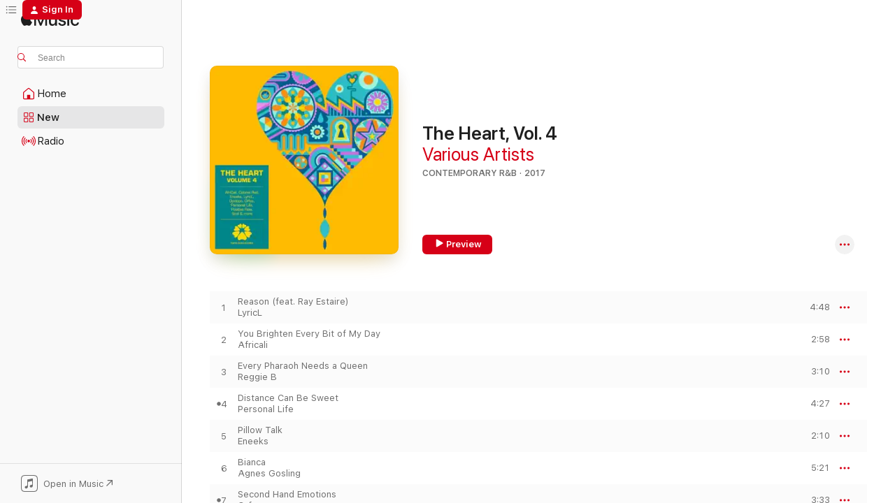

--- FILE ---
content_type: text/html
request_url: https://music.apple.com/us/album/the-heart-vol-4/1304996976
body_size: 22309
content:
<!DOCTYPE html>
<html dir="ltr" lang="en-US">
    <head>
        <!-- prettier-ignore -->
        <meta charset="utf-8">
        <!-- prettier-ignore -->
        <meta http-equiv="X-UA-Compatible" content="IE=edge">
        <!-- prettier-ignore -->
        <meta
            name="viewport"
            content="width=device-width,initial-scale=1,interactive-widget=resizes-content"
        >
        <!-- prettier-ignore -->
        <meta name="applicable-device" content="pc,mobile">
        <!-- prettier-ignore -->
        <meta name="referrer" content="strict-origin">
        <!-- prettier-ignore -->
        <link
            rel="apple-touch-icon"
            sizes="180x180"
            href="/assets/favicon/favicon-180.png"
        >
        <!-- prettier-ignore -->
        <link
            rel="icon"
            type="image/png"
            sizes="32x32"
            href="/assets/favicon/favicon-32.png"
        >
        <!-- prettier-ignore -->
        <link
            rel="icon"
            type="image/png"
            sizes="16x16"
            href="/assets/favicon/favicon-16.png"
        >
        <!-- prettier-ignore -->
        <link
            rel="mask-icon"
            href="/assets/favicon/favicon.svg"
            color="#fa233b"
        >
        <!-- prettier-ignore -->
        <link rel="manifest" href="/manifest.json">

        <title>‎The Heart, Vol. 4 - Album by Various Artists - Apple Music</title><!-- HEAD_svelte-1cypuwr_START --><link rel="preconnect" href="//www.apple.com/wss/fonts" crossorigin="anonymous"><link rel="stylesheet" href="//www.apple.com/wss/fonts?families=SF+Pro,v4%7CSF+Pro+Icons,v1&amp;display=swap" type="text/css" referrerpolicy="strict-origin-when-cross-origin"><!-- HEAD_svelte-1cypuwr_END --><!-- HEAD_svelte-eg3hvx_START -->    <meta name="description" content="Listen to The Heart, Vol. 4 by Various Artists on Apple Music. 2017. 18 Songs. Duration: 1 hour 9 minutes."> <meta name="keywords" content="listen, The Heart, Vol. 4, Various Artists, music, singles, songs, Contemporary R&amp;B, streaming music, apple music"> <link rel="canonical" href="https://music.apple.com/us/album/the-heart-vol-4/1304996976">   <link rel="alternate" type="application/json+oembed" href="https://music.apple.com/api/oembed?url=https%3A%2F%2Fmusic.apple.com%2Fus%2Falbum%2Fthe-heart-vol-4%2F1304996976" title="The Heart, Vol. 4 by Various Artists on Apple Music">  <meta name="al:ios:app_store_id" content="1108187390"> <meta name="al:ios:app_name" content="Apple Music"> <meta name="apple:content_id" content="1304996976"> <meta name="apple:title" content="The Heart, Vol. 4"> <meta name="apple:description" content="Listen to The Heart, Vol. 4 by Various Artists on Apple Music. 2017. 18 Songs. Duration: 1 hour 9 minutes.">   <meta property="og:title" content="The Heart, Vol. 4 by Various Artists on Apple Music"> <meta property="og:description" content="Album · 2017 · 18 Songs"> <meta property="og:site_name" content="Apple Music - Web Player"> <meta property="og:url" content="https://music.apple.com/us/album/the-heart-vol-4/1304996976"> <meta property="og:image" content="https://is1-ssl.mzstatic.com/image/thumb/Music128/v4/4d/ee/d4/4deed443-629a-cb77-e094-181c5fd471c6/cover.jpg/1200x630bf-60.jpg"> <meta property="og:image:secure_url" content="https://is1-ssl.mzstatic.com/image/thumb/Music128/v4/4d/ee/d4/4deed443-629a-cb77-e094-181c5fd471c6/cover.jpg/1200x630bf-60.jpg"> <meta property="og:image:alt" content="The Heart, Vol. 4 by Various Artists on Apple Music"> <meta property="og:image:width" content="1200"> <meta property="og:image:height" content="630"> <meta property="og:image:type" content="image/jpg"> <meta property="og:type" content="music.album"> <meta property="og:locale" content="en_US">  <meta property="music:song_count" content="18"> <meta property="music:song" content="https://music.apple.com/us/song/reason-feat-ray-estaire/1304998062"> <meta property="music:song:preview_url:secure_url" content="https://music.apple.com/us/song/reason-feat-ray-estaire/1304998062"> <meta property="music:song:disc" content="1"> <meta property="music:song:duration" content="PT4M48S"> <meta property="music:song:track" content="1">  <meta property="music:song" content="https://music.apple.com/us/song/you-brighten-every-bit-of-my-day/1304998071"> <meta property="music:song:preview_url:secure_url" content="https://music.apple.com/us/song/you-brighten-every-bit-of-my-day/1304998071"> <meta property="music:song:disc" content="1"> <meta property="music:song:duration" content="PT2M58S"> <meta property="music:song:track" content="2">  <meta property="music:song" content="https://music.apple.com/us/song/every-pharaoh-needs-a-queen/1304998080"> <meta property="music:song:preview_url:secure_url" content="https://music.apple.com/us/song/every-pharaoh-needs-a-queen/1304998080"> <meta property="music:song:disc" content="1"> <meta property="music:song:duration" content="PT3M10S"> <meta property="music:song:track" content="3">  <meta property="music:song" content="https://music.apple.com/us/song/distance-can-be-sweet/1304998081"> <meta property="music:song:preview_url:secure_url" content="https://music.apple.com/us/song/distance-can-be-sweet/1304998081"> <meta property="music:song:disc" content="1"> <meta property="music:song:duration" content="PT4M27S"> <meta property="music:song:track" content="4">  <meta property="music:song" content="https://music.apple.com/us/song/pillow-talk/1304998215"> <meta property="music:song:preview_url:secure_url" content="https://music.apple.com/us/song/pillow-talk/1304998215"> <meta property="music:song:disc" content="1"> <meta property="music:song:duration" content="PT2M10S"> <meta property="music:song:track" content="5">  <meta property="music:song" content="https://music.apple.com/us/song/bianca/1304998216"> <meta property="music:song:preview_url:secure_url" content="https://music.apple.com/us/song/bianca/1304998216"> <meta property="music:song:disc" content="1"> <meta property="music:song:duration" content="PT5M21S"> <meta property="music:song:track" content="6">  <meta property="music:song" content="https://music.apple.com/us/song/second-hand-emotions/1304998219"> <meta property="music:song:preview_url:secure_url" content="https://music.apple.com/us/song/second-hand-emotions/1304998219"> <meta property="music:song:disc" content="1"> <meta property="music:song:duration" content="PT3M33S"> <meta property="music:song:track" content="7">  <meta property="music:song" content="https://music.apple.com/us/song/evening/1304998235"> <meta property="music:song:preview_url:secure_url" content="https://music.apple.com/us/song/evening/1304998235"> <meta property="music:song:disc" content="1"> <meta property="music:song:duration" content="PT3M42S"> <meta property="music:song:track" content="8">  <meta property="music:song" content="https://music.apple.com/us/song/the-question-feat-jenny-wilson/1304998241"> <meta property="music:song:preview_url:secure_url" content="https://music.apple.com/us/song/the-question-feat-jenny-wilson/1304998241"> <meta property="music:song:disc" content="1"> <meta property="music:song:duration" content="PT3M32S"> <meta property="music:song:track" content="9">  <meta property="music:song" content="https://music.apple.com/us/song/kingdom-feat-natasha-alexander/1304998256"> <meta property="music:song:preview_url:secure_url" content="https://music.apple.com/us/song/kingdom-feat-natasha-alexander/1304998256"> <meta property="music:song:disc" content="1"> <meta property="music:song:duration" content="PT3M21S"> <meta property="music:song:track" content="10">  <meta property="music:song" content="https://music.apple.com/us/song/dawn-light-opolopo-remix/1304998280"> <meta property="music:song:preview_url:secure_url" content="https://music.apple.com/us/song/dawn-light-opolopo-remix/1304998280"> <meta property="music:song:disc" content="1"> <meta property="music:song:duration" content="PT4M34S"> <meta property="music:song:track" content="11">  <meta property="music:song" content="https://music.apple.com/us/song/luvn-u-feat-damon-reel/1304998482"> <meta property="music:song:preview_url:secure_url" content="https://music.apple.com/us/song/luvn-u-feat-damon-reel/1304998482"> <meta property="music:song:disc" content="1"> <meta property="music:song:duration" content="PT2M50S"> <meta property="music:song:track" content="12">  <meta property="music:song" content="https://music.apple.com/us/song/right-there/1304998605"> <meta property="music:song:preview_url:secure_url" content="https://music.apple.com/us/song/right-there/1304998605"> <meta property="music:song:disc" content="1"> <meta property="music:song:duration" content="PT4M8S"> <meta property="music:song:track" content="13">  <meta property="music:song" content="https://music.apple.com/us/song/voodoo-priestess-im-swimmin-in-your-ocean/1304998642"> <meta property="music:song:preview_url:secure_url" content="https://music.apple.com/us/song/voodoo-priestess-im-swimmin-in-your-ocean/1304998642"> <meta property="music:song:disc" content="1"> <meta property="music:song:duration" content="PT3M33S"> <meta property="music:song:track" content="14">  <meta property="music:song" content="https://music.apple.com/us/song/turn-it-around-eric-lau-remix/1304998647"> <meta property="music:song:preview_url:secure_url" content="https://music.apple.com/us/song/turn-it-around-eric-lau-remix/1304998647"> <meta property="music:song:disc" content="1"> <meta property="music:song:duration" content="PT4M29S"> <meta property="music:song:track" content="15">  <meta property="music:song" content="https://music.apple.com/us/song/to-here/1304998649"> <meta property="music:song:preview_url:secure_url" content="https://music.apple.com/us/song/to-here/1304998649"> <meta property="music:song:disc" content="1"> <meta property="music:song:duration" content="PT3M39S"> <meta property="music:song:track" content="16">  <meta property="music:song" content="https://music.apple.com/us/song/if-you-know-me/1304998656"> <meta property="music:song:preview_url:secure_url" content="https://music.apple.com/us/song/if-you-know-me/1304998656"> <meta property="music:song:disc" content="1"> <meta property="music:song:duration" content="PT4M55S"> <meta property="music:song:track" content="17">  <meta property="music:song" content="https://music.apple.com/us/song/do-what-i-do-feat-omar-chino-yoshio-quartet-remix/1304998657"> <meta property="music:song:preview_url:secure_url" content="https://music.apple.com/us/song/do-what-i-do-feat-omar-chino-yoshio-quartet-remix/1304998657"> <meta property="music:song:disc" content="1"> <meta property="music:song:duration" content="PT4M1S"> <meta property="music:song:track" content="18">    <meta property="music:release_date" content="2017-11-13T00:00:00.000Z">   <meta name="twitter:title" content="The Heart, Vol. 4 by Various Artists on Apple Music"> <meta name="twitter:description" content="Album · 2017 · 18 Songs"> <meta name="twitter:site" content="@AppleMusic"> <meta name="twitter:image" content="https://is1-ssl.mzstatic.com/image/thumb/Music128/v4/4d/ee/d4/4deed443-629a-cb77-e094-181c5fd471c6/cover.jpg/600x600bf-60.jpg"> <meta name="twitter:image:alt" content="The Heart, Vol. 4 by Various Artists on Apple Music"> <meta name="twitter:card" content="summary">       <!-- HTML_TAG_START -->
                <script id=schema:music-album type="application/ld+json">
                    {"@context":"http://schema.org","@type":"MusicAlbum","name":"The Heart, Vol. 4","description":"Listen to The Heart, Vol. 4 by Various Artists on Apple Music. 2017. 18 Songs. Duration: 1 hour 9 minutes.","citation":[{"@type":"MusicAlbum","image":"https://is1-ssl.mzstatic.com/image/thumb/Music115/v4/a6/e9/7d/a6e97d6d-1e43-09f7-55e7-d9c686e230d7/3615930041435.jpg/1200x630bb.jpg","url":"https://music.apple.com/us/album/bastard-jazz-presents-year-of-the-rooster/1563583481","name":"Bastard Jazz Presents Year of the Rooster"},{"@type":"MusicAlbum","image":"https://is1-ssl.mzstatic.com/image/thumb/Music/b1/ee/67/mzi.ivngmzyc.jpg/1200x630bb.jpg","url":"https://music.apple.com/us/album/the-heart-vol-2/447336354","name":"The Heart, Vol. 2"},{"@type":"MusicAlbum","image":"https://is1-ssl.mzstatic.com/image/thumb/Music/bb/fb/30/mzi.zabkuabg.jpg/1200x630bb.jpg","url":"https://music.apple.com/us/album/keep-walkin/455982658","name":"Keep Walkin"},{"@type":"MusicAlbum","image":"https://is1-ssl.mzstatic.com/image/thumb/Music/v4/ef/e4/ec/efe4ecfa-9630-93e8-8863-360032888e52/cover.jpg/1200x630bb.jpg","url":"https://music.apple.com/us/album/makings-of/586579835","name":"Makings Of"},{"@type":"MusicAlbum","image":"https://is1-ssl.mzstatic.com/image/thumb/Music112/v4/43/3e/10/433e10ee-c703-74cb-386b-482d30ae2503/artwork.jpg/1200x630bb.jpg","url":"https://music.apple.com/us/album/the-journey-is-the-destination/1626915661","name":"The Journey Is the Destination"},{"@type":"MusicAlbum","image":"https://is1-ssl.mzstatic.com/image/thumb/Music112/v4/a5/25/86/a5258670-3d03-49a8-e11d-a8c3012a9908/34229.jpg/1200x630bb.jpg","url":"https://music.apple.com/us/album/before-the-first-goodbye-single/1629125563","name":"Before the First Goodbye - Single"},{"@type":"MusicAlbum","image":"https://is1-ssl.mzstatic.com/image/thumb/Music/v4/96/7b/cd/967bcd6f-f5b4-7f72-36a3-12bcfc27b07b/cover.jpg/1200x630bb.jpg","url":"https://music.apple.com/us/album/entropy/525784011","name":"Entropy"},{"@type":"MusicAlbum","image":"https://is1-ssl.mzstatic.com/image/thumb/Music116/v4/0e/9f/26/0e9f2618-f2cd-c610-fa8f-e3d7d421ea85/ITR70.jpg/1200x630bb.jpg","url":"https://music.apple.com/us/album/basement-soul-bonus-track-version/1674067842","name":"Basement Soul (Bonus Track Version)"},{"@type":"MusicAlbum","image":"https://is1-ssl.mzstatic.com/image/thumb/Music115/v4/9e/7f/f8/9e7ff860-8465-372a-b00e-11ce69f32c95/5050580601468.jpg/1200x630bb.jpg","url":"https://music.apple.com/us/album/teeko-b-bravo-present-tempo-dreams-vol-2/1563645260","name":"Teeko & B. Bravo Present: Tempo Dreams, Vol. 2"},{"@type":"MusicAlbum","image":"https://is1-ssl.mzstatic.com/image/thumb/Music125/v4/34/d7/93/34d793f8-212d-0bb0-2d63-2db57a373ae8/612651015328.jpg/1200x630bb.jpg","url":"https://music.apple.com/us/album/in-search-of/821912597","name":"In Search Of"}],"tracks":[{"@type":"MusicRecording","name":"Reason (feat. Ray Estaire)","duration":"PT4M48S","url":"https://music.apple.com/us/song/reason-feat-ray-estaire/1304998062","offers":{"@type":"Offer","category":"free","price":0},"audio":{"@type":"AudioObject","potentialAction":{"@type":"ListenAction","expectsAcceptanceOf":{"@type":"Offer","category":"free"},"target":{"@type":"EntryPoint","actionPlatform":"https://music.apple.com/us/song/reason-feat-ray-estaire/1304998062"}},"name":"Reason (feat. Ray Estaire)","contentUrl":"https://audio-ssl.itunes.apple.com/itunes-assets/AudioPreview128/v4/00/4b/03/004b0341-26ad-4d23-4698-6971bef9f6a9/mzaf_3411063293125169958.plus.aac.ep.m4a","duration":"PT4M48S","uploadDate":"2017-11-13","thumbnailUrl":"https://is1-ssl.mzstatic.com/image/thumb/Music128/v4/4d/ee/d4/4deed443-629a-cb77-e094-181c5fd471c6/cover.jpg/1200x630bb.jpg"}},{"@type":"MusicRecording","name":"You Brighten Every Bit of My Day","duration":"PT2M58S","url":"https://music.apple.com/us/song/you-brighten-every-bit-of-my-day/1304998071","offers":{"@type":"Offer","category":"free","price":0},"audio":{"@type":"AudioObject","potentialAction":{"@type":"ListenAction","expectsAcceptanceOf":{"@type":"Offer","category":"free"},"target":{"@type":"EntryPoint","actionPlatform":"https://music.apple.com/us/song/you-brighten-every-bit-of-my-day/1304998071"}},"name":"You Brighten Every Bit of My Day","contentUrl":"https://audio-ssl.itunes.apple.com/itunes-assets/AudioPreview128/v4/a0/5d/e0/a05de060-52da-0ae3-c551-97cdeba078bd/mzaf_5627415834105948069.plus.aac.ep.m4a","duration":"PT2M58S","uploadDate":"2017-10-23","thumbnailUrl":"https://is1-ssl.mzstatic.com/image/thumb/Music128/v4/4d/ee/d4/4deed443-629a-cb77-e094-181c5fd471c6/cover.jpg/1200x630bb.jpg"}},{"@type":"MusicRecording","name":"Every Pharaoh Needs a Queen","duration":"PT3M10S","url":"https://music.apple.com/us/song/every-pharaoh-needs-a-queen/1304998080","offers":{"@type":"Offer","category":"free","price":0},"audio":{"@type":"AudioObject","potentialAction":{"@type":"ListenAction","expectsAcceptanceOf":{"@type":"Offer","category":"free"},"target":{"@type":"EntryPoint","actionPlatform":"https://music.apple.com/us/song/every-pharaoh-needs-a-queen/1304998080"}},"name":"Every Pharaoh Needs a Queen","contentUrl":"https://audio-ssl.itunes.apple.com/itunes-assets/AudioPreview128/v4/36/27/57/36275730-40c8-9d6d-f6da-ca950fc6abb1/mzaf_7156616227028981847.plus.aac.ep.m4a","duration":"PT3M10S","uploadDate":"2013-10-21","thumbnailUrl":"https://is1-ssl.mzstatic.com/image/thumb/Music128/v4/4d/ee/d4/4deed443-629a-cb77-e094-181c5fd471c6/cover.jpg/1200x630bb.jpg"}},{"@type":"MusicRecording","name":"Distance Can Be Sweet","duration":"PT4M27S","url":"https://music.apple.com/us/song/distance-can-be-sweet/1304998081","offers":{"@type":"Offer","category":"free","price":0},"audio":{"@type":"AudioObject","potentialAction":{"@type":"ListenAction","expectsAcceptanceOf":{"@type":"Offer","category":"free"},"target":{"@type":"EntryPoint","actionPlatform":"https://music.apple.com/us/song/distance-can-be-sweet/1304998081"}},"name":"Distance Can Be Sweet","contentUrl":"https://audio-ssl.itunes.apple.com/itunes-assets/AudioPreview125/v4/e5/2f/b1/e52fb1ea-c4e1-459a-b079-89c3da8d54bd/mzaf_1965558038776150802.plus.aac.ep.m4a","duration":"PT4M27S","uploadDate":"2013-07-08","thumbnailUrl":"https://is1-ssl.mzstatic.com/image/thumb/Music128/v4/4d/ee/d4/4deed443-629a-cb77-e094-181c5fd471c6/cover.jpg/1200x630bb.jpg"}},{"@type":"MusicRecording","name":"Pillow Talk","duration":"PT2M10S","url":"https://music.apple.com/us/song/pillow-talk/1304998215","offers":{"@type":"Offer","category":"free","price":0},"audio":{"@type":"AudioObject","potentialAction":{"@type":"ListenAction","expectsAcceptanceOf":{"@type":"Offer","category":"free"},"target":{"@type":"EntryPoint","actionPlatform":"https://music.apple.com/us/song/pillow-talk/1304998215"}},"name":"Pillow Talk","contentUrl":"https://audio-ssl.itunes.apple.com/itunes-assets/AudioPreview125/v4/ab/26/36/ab2636fa-c238-106a-51e0-76faa57b2a78/mzaf_14438377662885847377.plus.aac.p.m4a","duration":"PT2M10S","uploadDate":"2017-11-13","thumbnailUrl":"https://is1-ssl.mzstatic.com/image/thumb/Music128/v4/4d/ee/d4/4deed443-629a-cb77-e094-181c5fd471c6/cover.jpg/1200x630bb.jpg"}},{"@type":"MusicRecording","name":"Bianca","duration":"PT5M21S","url":"https://music.apple.com/us/song/bianca/1304998216","offers":{"@type":"Offer","category":"free","price":0},"audio":{"@type":"AudioObject","potentialAction":{"@type":"ListenAction","expectsAcceptanceOf":{"@type":"Offer","category":"free"},"target":{"@type":"EntryPoint","actionPlatform":"https://music.apple.com/us/song/bianca/1304998216"}},"name":"Bianca","contentUrl":"https://audio-ssl.itunes.apple.com/itunes-assets/AudioPreview128/v4/11/21/6f/11216f99-82a9-8c60-8c75-dc4b4c222393/mzaf_2510716667501607652.plus.aac.ep.m4a","duration":"PT5M21S","uploadDate":"2017-11-13","thumbnailUrl":"https://is1-ssl.mzstatic.com/image/thumb/Music128/v4/4d/ee/d4/4deed443-629a-cb77-e094-181c5fd471c6/cover.jpg/1200x630bb.jpg"}},{"@type":"MusicRecording","name":"Second Hand Emotions","duration":"PT3M33S","url":"https://music.apple.com/us/song/second-hand-emotions/1304998219","offers":{"@type":"Offer","category":"free","price":0},"audio":{"@type":"AudioObject","potentialAction":{"@type":"ListenAction","expectsAcceptanceOf":{"@type":"Offer","category":"free"},"target":{"@type":"EntryPoint","actionPlatform":"https://music.apple.com/us/song/second-hand-emotions/1304998219"}},"name":"Second Hand Emotions","contentUrl":"https://audio-ssl.itunes.apple.com/itunes-assets/AudioPreview128/v4/ae/33/7f/ae337f3c-cc92-0eec-0101-1252eaf79ad0/mzaf_4127579629533916656.plus.aac.ep.m4a","duration":"PT3M33S","uploadDate":"2017-11-13","thumbnailUrl":"https://is1-ssl.mzstatic.com/image/thumb/Music128/v4/4d/ee/d4/4deed443-629a-cb77-e094-181c5fd471c6/cover.jpg/1200x630bb.jpg"}},{"@type":"MusicRecording","name":"Evening","duration":"PT3M42S","url":"https://music.apple.com/us/song/evening/1304998235","offers":{"@type":"Offer","category":"free","price":0},"audio":{"@type":"AudioObject","potentialAction":{"@type":"ListenAction","expectsAcceptanceOf":{"@type":"Offer","category":"free"},"target":{"@type":"EntryPoint","actionPlatform":"https://music.apple.com/us/song/evening/1304998235"}},"name":"Evening","contentUrl":"https://audio-ssl.itunes.apple.com/itunes-assets/AudioPreview128/v4/da/52/24/da52242a-4c57-9f71-9abb-c2166ddfff6d/mzaf_3473598992764588944.plus.aac.ep.m4a","duration":"PT3M42S","uploadDate":"2017-11-13","thumbnailUrl":"https://is1-ssl.mzstatic.com/image/thumb/Music128/v4/4d/ee/d4/4deed443-629a-cb77-e094-181c5fd471c6/cover.jpg/1200x630bb.jpg"}},{"@type":"MusicRecording","name":"The Question (feat. Jenny Wilson)","duration":"PT3M32S","url":"https://music.apple.com/us/song/the-question-feat-jenny-wilson/1304998241","offers":{"@type":"Offer","category":"free","price":0},"audio":{"@type":"AudioObject","potentialAction":{"@type":"ListenAction","expectsAcceptanceOf":{"@type":"Offer","category":"free"},"target":{"@type":"EntryPoint","actionPlatform":"https://music.apple.com/us/song/the-question-feat-jenny-wilson/1304998241"}},"name":"The Question (feat. Jenny Wilson)","contentUrl":"https://audio-ssl.itunes.apple.com/itunes-assets/AudioPreview118/v4/e0/5a/5f/e05a5f6f-6aaa-e56e-45ba-d47c4c90abfb/mzaf_6690339385861467168.plus.aac.ep.m4a","duration":"PT3M32S","uploadDate":"2017-11-13","thumbnailUrl":"https://is1-ssl.mzstatic.com/image/thumb/Music128/v4/4d/ee/d4/4deed443-629a-cb77-e094-181c5fd471c6/cover.jpg/1200x630bb.jpg"}},{"@type":"MusicRecording","name":"Kingdom (feat. Natasha Alexander)","duration":"PT3M21S","url":"https://music.apple.com/us/song/kingdom-feat-natasha-alexander/1304998256","offers":{"@type":"Offer","category":"free","price":0},"audio":{"@type":"AudioObject","potentialAction":{"@type":"ListenAction","expectsAcceptanceOf":{"@type":"Offer","category":"free"},"target":{"@type":"EntryPoint","actionPlatform":"https://music.apple.com/us/song/kingdom-feat-natasha-alexander/1304998256"}},"name":"Kingdom (feat. Natasha Alexander)","contentUrl":"https://audio-ssl.itunes.apple.com/itunes-assets/AudioPreview115/v4/69/b7/20/69b72030-5afd-c8bb-e549-420c9681c752/mzaf_6158425574911566067.plus.aac.ep.m4a","duration":"PT3M21S","uploadDate":"2017-11-13","thumbnailUrl":"https://is1-ssl.mzstatic.com/image/thumb/Music128/v4/4d/ee/d4/4deed443-629a-cb77-e094-181c5fd471c6/cover.jpg/1200x630bb.jpg"}},{"@type":"MusicRecording","name":"Dawn Light (Opolopo Remix)","duration":"PT4M34S","url":"https://music.apple.com/us/song/dawn-light-opolopo-remix/1304998280","offers":{"@type":"Offer","category":"free","price":0},"audio":{"@type":"AudioObject","potentialAction":{"@type":"ListenAction","expectsAcceptanceOf":{"@type":"Offer","category":"free"},"target":{"@type":"EntryPoint","actionPlatform":"https://music.apple.com/us/song/dawn-light-opolopo-remix/1304998280"}},"name":"Dawn Light (Opolopo Remix)","contentUrl":"https://audio-ssl.itunes.apple.com/itunes-assets/AudioPreview128/v4/af/0b/47/af0b4769-0e4c-b242-c385-729349e9e752/mzaf_6941772804957649048.plus.aac.ep.m4a","duration":"PT4M34S","uploadDate":"2011-12-05","thumbnailUrl":"https://is1-ssl.mzstatic.com/image/thumb/Music128/v4/4d/ee/d4/4deed443-629a-cb77-e094-181c5fd471c6/cover.jpg/1200x630bb.jpg"}},{"@type":"MusicRecording","name":"Luvn U (feat. Damon Reel)","duration":"PT2M50S","url":"https://music.apple.com/us/song/luvn-u-feat-damon-reel/1304998482","offers":{"@type":"Offer","category":"free","price":0},"audio":{"@type":"AudioObject","potentialAction":{"@type":"ListenAction","expectsAcceptanceOf":{"@type":"Offer","category":"free"},"target":{"@type":"EntryPoint","actionPlatform":"https://music.apple.com/us/song/luvn-u-feat-damon-reel/1304998482"}},"name":"Luvn U (feat. Damon Reel)","contentUrl":"https://audio-ssl.itunes.apple.com/itunes-assets/AudioPreview118/v4/4f/4b/ae/4f4bae05-8fe8-0f92-0769-19d7926ced08/mzaf_2228323463626210991.plus.aac.ep.m4a","duration":"PT2M50S","uploadDate":"2017-11-13","thumbnailUrl":"https://is1-ssl.mzstatic.com/image/thumb/Music128/v4/4d/ee/d4/4deed443-629a-cb77-e094-181c5fd471c6/cover.jpg/1200x630bb.jpg"}},{"@type":"MusicRecording","name":"Right There","duration":"PT4M8S","url":"https://music.apple.com/us/song/right-there/1304998605","offers":{"@type":"Offer","category":"free","price":0},"audio":{"@type":"AudioObject","potentialAction":{"@type":"ListenAction","expectsAcceptanceOf":{"@type":"Offer","category":"free"},"target":{"@type":"EntryPoint","actionPlatform":"https://music.apple.com/us/song/right-there/1304998605"}},"name":"Right There","contentUrl":"https://audio-ssl.itunes.apple.com/itunes-assets/AudioPreview125/v4/ae/11/6c/ae116ce4-21f2-9e61-e3d5-35aef1404893/mzaf_1179370762182921875.plus.aac.ep.m4a","duration":"PT4M8S","uploadDate":"2017-11-13","thumbnailUrl":"https://is1-ssl.mzstatic.com/image/thumb/Music128/v4/4d/ee/d4/4deed443-629a-cb77-e094-181c5fd471c6/cover.jpg/1200x630bb.jpg"}},{"@type":"MusicRecording","name":"Voodoo Priestess (I'm Swimmin' in Your Ocean)","duration":"PT3M33S","url":"https://music.apple.com/us/song/voodoo-priestess-im-swimmin-in-your-ocean/1304998642","offers":{"@type":"Offer","category":"free","price":0},"audio":{"@type":"AudioObject","potentialAction":{"@type":"ListenAction","expectsAcceptanceOf":{"@type":"Offer","category":"free"},"target":{"@type":"EntryPoint","actionPlatform":"https://music.apple.com/us/song/voodoo-priestess-im-swimmin-in-your-ocean/1304998642"}},"name":"Voodoo Priestess (I'm Swimmin' in Your Ocean)","contentUrl":"https://audio-ssl.itunes.apple.com/itunes-assets/AudioPreview128/v4/cb/34/05/cb34052a-72db-1b81-7195-1498e4bc3810/mzaf_5693833584442999649.plus.aac.ep.m4a","duration":"PT3M33S","uploadDate":"2017-10-23","thumbnailUrl":"https://is1-ssl.mzstatic.com/image/thumb/Music128/v4/4d/ee/d4/4deed443-629a-cb77-e094-181c5fd471c6/cover.jpg/1200x630bb.jpg"}},{"@type":"MusicRecording","name":"Turn It Around (Eric Lau Remix)","duration":"PT4M29S","url":"https://music.apple.com/us/song/turn-it-around-eric-lau-remix/1304998647","offers":{"@type":"Offer","category":"free","price":0},"audio":{"@type":"AudioObject","potentialAction":{"@type":"ListenAction","expectsAcceptanceOf":{"@type":"Offer","category":"free"},"target":{"@type":"EntryPoint","actionPlatform":"https://music.apple.com/us/song/turn-it-around-eric-lau-remix/1304998647"}},"name":"Turn It Around (Eric Lau Remix)","contentUrl":"https://audio-ssl.itunes.apple.com/itunes-assets/AudioPreview125/v4/45/d4/6d/45d46d87-8fe6-25a7-bb75-bfaedd8661a5/mzaf_4099592957993314500.plus.aac.ep.m4a","duration":"PT4M29S","uploadDate":"2017-11-13","thumbnailUrl":"https://is1-ssl.mzstatic.com/image/thumb/Music128/v4/4d/ee/d4/4deed443-629a-cb77-e094-181c5fd471c6/cover.jpg/1200x630bb.jpg"}},{"@type":"MusicRecording","name":"To Here","duration":"PT3M39S","url":"https://music.apple.com/us/song/to-here/1304998649","offers":{"@type":"Offer","category":"free","price":0},"audio":{"@type":"AudioObject","potentialAction":{"@type":"ListenAction","expectsAcceptanceOf":{"@type":"Offer","category":"free"},"target":{"@type":"EntryPoint","actionPlatform":"https://music.apple.com/us/song/to-here/1304998649"}},"name":"To Here","contentUrl":"https://audio-ssl.itunes.apple.com/itunes-assets/AudioPreview128/v4/fb/91/95/fb919530-f462-7bc7-4735-a0a2249c363a/mzaf_8206776059598073648.plus.aac.ep.m4a","duration":"PT3M39S","uploadDate":"2017-11-13","thumbnailUrl":"https://is1-ssl.mzstatic.com/image/thumb/Music128/v4/4d/ee/d4/4deed443-629a-cb77-e094-181c5fd471c6/cover.jpg/1200x630bb.jpg"}},{"@type":"MusicRecording","name":"If You Know Me","duration":"PT4M55S","url":"https://music.apple.com/us/song/if-you-know-me/1304998656","offers":{"@type":"Offer","category":"free","price":0},"audio":{"@type":"AudioObject","potentialAction":{"@type":"ListenAction","expectsAcceptanceOf":{"@type":"Offer","category":"free"},"target":{"@type":"EntryPoint","actionPlatform":"https://music.apple.com/us/song/if-you-know-me/1304998656"}},"name":"If You Know Me","contentUrl":"https://audio-ssl.itunes.apple.com/itunes-assets/AudioPreview118/v4/19/c5/80/19c580df-baaa-7937-5f32-ca087ef8248c/mzaf_2580967519929607182.plus.aac.ep.m4a","duration":"PT4M55S","uploadDate":"2017-11-13","thumbnailUrl":"https://is1-ssl.mzstatic.com/image/thumb/Music128/v4/4d/ee/d4/4deed443-629a-cb77-e094-181c5fd471c6/cover.jpg/1200x630bb.jpg"}},{"@type":"MusicRecording","name":"Do What I Do (feat. Omar) [Chino Yoshio & Quartet Remix]","duration":"PT4M1S","url":"https://music.apple.com/us/song/do-what-i-do-feat-omar-chino-yoshio-quartet-remix/1304998657","offers":{"@type":"Offer","category":"free","price":0},"audio":{"@type":"AudioObject","potentialAction":{"@type":"ListenAction","expectsAcceptanceOf":{"@type":"Offer","category":"free"},"target":{"@type":"EntryPoint","actionPlatform":"https://music.apple.com/us/song/do-what-i-do-feat-omar-chino-yoshio-quartet-remix/1304998657"}},"name":"Do What I Do (feat. Omar) [Chino Yoshio & Quartet Remix]","contentUrl":"https://audio-ssl.itunes.apple.com/itunes-assets/AudioPreview115/v4/b4/47/46/b447461c-71c9-a007-75d8-48dc33e0e420/mzaf_7692724132217425163.plus.aac.ep.m4a","duration":"PT4M1S","uploadDate":"2017-11-13","thumbnailUrl":"https://is1-ssl.mzstatic.com/image/thumb/Music128/v4/4d/ee/d4/4deed443-629a-cb77-e094-181c5fd471c6/cover.jpg/1200x630bb.jpg"}}],"workExample":[{"@type":"MusicRecording","name":"Reason (feat. Ray Estaire)","duration":"PT4M48S","url":"https://music.apple.com/us/song/reason-feat-ray-estaire/1304998062","offers":{"@type":"Offer","category":"free","price":0},"audio":{"@type":"AudioObject","potentialAction":{"@type":"ListenAction","expectsAcceptanceOf":{"@type":"Offer","category":"free"},"target":{"@type":"EntryPoint","actionPlatform":"https://music.apple.com/us/song/reason-feat-ray-estaire/1304998062"}},"name":"Reason (feat. Ray Estaire)","contentUrl":"https://audio-ssl.itunes.apple.com/itunes-assets/AudioPreview128/v4/00/4b/03/004b0341-26ad-4d23-4698-6971bef9f6a9/mzaf_3411063293125169958.plus.aac.ep.m4a","duration":"PT4M48S","uploadDate":"2017-11-13","thumbnailUrl":"https://is1-ssl.mzstatic.com/image/thumb/Music128/v4/4d/ee/d4/4deed443-629a-cb77-e094-181c5fd471c6/cover.jpg/1200x630bb.jpg"}},{"@type":"MusicRecording","name":"You Brighten Every Bit of My Day","duration":"PT2M58S","url":"https://music.apple.com/us/song/you-brighten-every-bit-of-my-day/1304998071","offers":{"@type":"Offer","category":"free","price":0},"audio":{"@type":"AudioObject","potentialAction":{"@type":"ListenAction","expectsAcceptanceOf":{"@type":"Offer","category":"free"},"target":{"@type":"EntryPoint","actionPlatform":"https://music.apple.com/us/song/you-brighten-every-bit-of-my-day/1304998071"}},"name":"You Brighten Every Bit of My Day","contentUrl":"https://audio-ssl.itunes.apple.com/itunes-assets/AudioPreview128/v4/a0/5d/e0/a05de060-52da-0ae3-c551-97cdeba078bd/mzaf_5627415834105948069.plus.aac.ep.m4a","duration":"PT2M58S","uploadDate":"2017-10-23","thumbnailUrl":"https://is1-ssl.mzstatic.com/image/thumb/Music128/v4/4d/ee/d4/4deed443-629a-cb77-e094-181c5fd471c6/cover.jpg/1200x630bb.jpg"}},{"@type":"MusicRecording","name":"Every Pharaoh Needs a Queen","duration":"PT3M10S","url":"https://music.apple.com/us/song/every-pharaoh-needs-a-queen/1304998080","offers":{"@type":"Offer","category":"free","price":0},"audio":{"@type":"AudioObject","potentialAction":{"@type":"ListenAction","expectsAcceptanceOf":{"@type":"Offer","category":"free"},"target":{"@type":"EntryPoint","actionPlatform":"https://music.apple.com/us/song/every-pharaoh-needs-a-queen/1304998080"}},"name":"Every Pharaoh Needs a Queen","contentUrl":"https://audio-ssl.itunes.apple.com/itunes-assets/AudioPreview128/v4/36/27/57/36275730-40c8-9d6d-f6da-ca950fc6abb1/mzaf_7156616227028981847.plus.aac.ep.m4a","duration":"PT3M10S","uploadDate":"2013-10-21","thumbnailUrl":"https://is1-ssl.mzstatic.com/image/thumb/Music128/v4/4d/ee/d4/4deed443-629a-cb77-e094-181c5fd471c6/cover.jpg/1200x630bb.jpg"}},{"@type":"MusicRecording","name":"Distance Can Be Sweet","duration":"PT4M27S","url":"https://music.apple.com/us/song/distance-can-be-sweet/1304998081","offers":{"@type":"Offer","category":"free","price":0},"audio":{"@type":"AudioObject","potentialAction":{"@type":"ListenAction","expectsAcceptanceOf":{"@type":"Offer","category":"free"},"target":{"@type":"EntryPoint","actionPlatform":"https://music.apple.com/us/song/distance-can-be-sweet/1304998081"}},"name":"Distance Can Be Sweet","contentUrl":"https://audio-ssl.itunes.apple.com/itunes-assets/AudioPreview125/v4/e5/2f/b1/e52fb1ea-c4e1-459a-b079-89c3da8d54bd/mzaf_1965558038776150802.plus.aac.ep.m4a","duration":"PT4M27S","uploadDate":"2013-07-08","thumbnailUrl":"https://is1-ssl.mzstatic.com/image/thumb/Music128/v4/4d/ee/d4/4deed443-629a-cb77-e094-181c5fd471c6/cover.jpg/1200x630bb.jpg"}},{"@type":"MusicRecording","name":"Pillow Talk","duration":"PT2M10S","url":"https://music.apple.com/us/song/pillow-talk/1304998215","offers":{"@type":"Offer","category":"free","price":0},"audio":{"@type":"AudioObject","potentialAction":{"@type":"ListenAction","expectsAcceptanceOf":{"@type":"Offer","category":"free"},"target":{"@type":"EntryPoint","actionPlatform":"https://music.apple.com/us/song/pillow-talk/1304998215"}},"name":"Pillow Talk","contentUrl":"https://audio-ssl.itunes.apple.com/itunes-assets/AudioPreview125/v4/ab/26/36/ab2636fa-c238-106a-51e0-76faa57b2a78/mzaf_14438377662885847377.plus.aac.p.m4a","duration":"PT2M10S","uploadDate":"2017-11-13","thumbnailUrl":"https://is1-ssl.mzstatic.com/image/thumb/Music128/v4/4d/ee/d4/4deed443-629a-cb77-e094-181c5fd471c6/cover.jpg/1200x630bb.jpg"}},{"@type":"MusicRecording","name":"Bianca","duration":"PT5M21S","url":"https://music.apple.com/us/song/bianca/1304998216","offers":{"@type":"Offer","category":"free","price":0},"audio":{"@type":"AudioObject","potentialAction":{"@type":"ListenAction","expectsAcceptanceOf":{"@type":"Offer","category":"free"},"target":{"@type":"EntryPoint","actionPlatform":"https://music.apple.com/us/song/bianca/1304998216"}},"name":"Bianca","contentUrl":"https://audio-ssl.itunes.apple.com/itunes-assets/AudioPreview128/v4/11/21/6f/11216f99-82a9-8c60-8c75-dc4b4c222393/mzaf_2510716667501607652.plus.aac.ep.m4a","duration":"PT5M21S","uploadDate":"2017-11-13","thumbnailUrl":"https://is1-ssl.mzstatic.com/image/thumb/Music128/v4/4d/ee/d4/4deed443-629a-cb77-e094-181c5fd471c6/cover.jpg/1200x630bb.jpg"}},{"@type":"MusicRecording","name":"Second Hand Emotions","duration":"PT3M33S","url":"https://music.apple.com/us/song/second-hand-emotions/1304998219","offers":{"@type":"Offer","category":"free","price":0},"audio":{"@type":"AudioObject","potentialAction":{"@type":"ListenAction","expectsAcceptanceOf":{"@type":"Offer","category":"free"},"target":{"@type":"EntryPoint","actionPlatform":"https://music.apple.com/us/song/second-hand-emotions/1304998219"}},"name":"Second Hand Emotions","contentUrl":"https://audio-ssl.itunes.apple.com/itunes-assets/AudioPreview128/v4/ae/33/7f/ae337f3c-cc92-0eec-0101-1252eaf79ad0/mzaf_4127579629533916656.plus.aac.ep.m4a","duration":"PT3M33S","uploadDate":"2017-11-13","thumbnailUrl":"https://is1-ssl.mzstatic.com/image/thumb/Music128/v4/4d/ee/d4/4deed443-629a-cb77-e094-181c5fd471c6/cover.jpg/1200x630bb.jpg"}},{"@type":"MusicRecording","name":"Evening","duration":"PT3M42S","url":"https://music.apple.com/us/song/evening/1304998235","offers":{"@type":"Offer","category":"free","price":0},"audio":{"@type":"AudioObject","potentialAction":{"@type":"ListenAction","expectsAcceptanceOf":{"@type":"Offer","category":"free"},"target":{"@type":"EntryPoint","actionPlatform":"https://music.apple.com/us/song/evening/1304998235"}},"name":"Evening","contentUrl":"https://audio-ssl.itunes.apple.com/itunes-assets/AudioPreview128/v4/da/52/24/da52242a-4c57-9f71-9abb-c2166ddfff6d/mzaf_3473598992764588944.plus.aac.ep.m4a","duration":"PT3M42S","uploadDate":"2017-11-13","thumbnailUrl":"https://is1-ssl.mzstatic.com/image/thumb/Music128/v4/4d/ee/d4/4deed443-629a-cb77-e094-181c5fd471c6/cover.jpg/1200x630bb.jpg"}},{"@type":"MusicRecording","name":"The Question (feat. Jenny Wilson)","duration":"PT3M32S","url":"https://music.apple.com/us/song/the-question-feat-jenny-wilson/1304998241","offers":{"@type":"Offer","category":"free","price":0},"audio":{"@type":"AudioObject","potentialAction":{"@type":"ListenAction","expectsAcceptanceOf":{"@type":"Offer","category":"free"},"target":{"@type":"EntryPoint","actionPlatform":"https://music.apple.com/us/song/the-question-feat-jenny-wilson/1304998241"}},"name":"The Question (feat. Jenny Wilson)","contentUrl":"https://audio-ssl.itunes.apple.com/itunes-assets/AudioPreview118/v4/e0/5a/5f/e05a5f6f-6aaa-e56e-45ba-d47c4c90abfb/mzaf_6690339385861467168.plus.aac.ep.m4a","duration":"PT3M32S","uploadDate":"2017-11-13","thumbnailUrl":"https://is1-ssl.mzstatic.com/image/thumb/Music128/v4/4d/ee/d4/4deed443-629a-cb77-e094-181c5fd471c6/cover.jpg/1200x630bb.jpg"}},{"@type":"MusicRecording","name":"Kingdom (feat. Natasha Alexander)","duration":"PT3M21S","url":"https://music.apple.com/us/song/kingdom-feat-natasha-alexander/1304998256","offers":{"@type":"Offer","category":"free","price":0},"audio":{"@type":"AudioObject","potentialAction":{"@type":"ListenAction","expectsAcceptanceOf":{"@type":"Offer","category":"free"},"target":{"@type":"EntryPoint","actionPlatform":"https://music.apple.com/us/song/kingdom-feat-natasha-alexander/1304998256"}},"name":"Kingdom (feat. Natasha Alexander)","contentUrl":"https://audio-ssl.itunes.apple.com/itunes-assets/AudioPreview115/v4/69/b7/20/69b72030-5afd-c8bb-e549-420c9681c752/mzaf_6158425574911566067.plus.aac.ep.m4a","duration":"PT3M21S","uploadDate":"2017-11-13","thumbnailUrl":"https://is1-ssl.mzstatic.com/image/thumb/Music128/v4/4d/ee/d4/4deed443-629a-cb77-e094-181c5fd471c6/cover.jpg/1200x630bb.jpg"}},{"@type":"MusicRecording","name":"Dawn Light (Opolopo Remix)","duration":"PT4M34S","url":"https://music.apple.com/us/song/dawn-light-opolopo-remix/1304998280","offers":{"@type":"Offer","category":"free","price":0},"audio":{"@type":"AudioObject","potentialAction":{"@type":"ListenAction","expectsAcceptanceOf":{"@type":"Offer","category":"free"},"target":{"@type":"EntryPoint","actionPlatform":"https://music.apple.com/us/song/dawn-light-opolopo-remix/1304998280"}},"name":"Dawn Light (Opolopo Remix)","contentUrl":"https://audio-ssl.itunes.apple.com/itunes-assets/AudioPreview128/v4/af/0b/47/af0b4769-0e4c-b242-c385-729349e9e752/mzaf_6941772804957649048.plus.aac.ep.m4a","duration":"PT4M34S","uploadDate":"2011-12-05","thumbnailUrl":"https://is1-ssl.mzstatic.com/image/thumb/Music128/v4/4d/ee/d4/4deed443-629a-cb77-e094-181c5fd471c6/cover.jpg/1200x630bb.jpg"}},{"@type":"MusicRecording","name":"Luvn U (feat. Damon Reel)","duration":"PT2M50S","url":"https://music.apple.com/us/song/luvn-u-feat-damon-reel/1304998482","offers":{"@type":"Offer","category":"free","price":0},"audio":{"@type":"AudioObject","potentialAction":{"@type":"ListenAction","expectsAcceptanceOf":{"@type":"Offer","category":"free"},"target":{"@type":"EntryPoint","actionPlatform":"https://music.apple.com/us/song/luvn-u-feat-damon-reel/1304998482"}},"name":"Luvn U (feat. Damon Reel)","contentUrl":"https://audio-ssl.itunes.apple.com/itunes-assets/AudioPreview118/v4/4f/4b/ae/4f4bae05-8fe8-0f92-0769-19d7926ced08/mzaf_2228323463626210991.plus.aac.ep.m4a","duration":"PT2M50S","uploadDate":"2017-11-13","thumbnailUrl":"https://is1-ssl.mzstatic.com/image/thumb/Music128/v4/4d/ee/d4/4deed443-629a-cb77-e094-181c5fd471c6/cover.jpg/1200x630bb.jpg"}},{"@type":"MusicRecording","name":"Right There","duration":"PT4M8S","url":"https://music.apple.com/us/song/right-there/1304998605","offers":{"@type":"Offer","category":"free","price":0},"audio":{"@type":"AudioObject","potentialAction":{"@type":"ListenAction","expectsAcceptanceOf":{"@type":"Offer","category":"free"},"target":{"@type":"EntryPoint","actionPlatform":"https://music.apple.com/us/song/right-there/1304998605"}},"name":"Right There","contentUrl":"https://audio-ssl.itunes.apple.com/itunes-assets/AudioPreview125/v4/ae/11/6c/ae116ce4-21f2-9e61-e3d5-35aef1404893/mzaf_1179370762182921875.plus.aac.ep.m4a","duration":"PT4M8S","uploadDate":"2017-11-13","thumbnailUrl":"https://is1-ssl.mzstatic.com/image/thumb/Music128/v4/4d/ee/d4/4deed443-629a-cb77-e094-181c5fd471c6/cover.jpg/1200x630bb.jpg"}},{"@type":"MusicRecording","name":"Voodoo Priestess (I'm Swimmin' in Your Ocean)","duration":"PT3M33S","url":"https://music.apple.com/us/song/voodoo-priestess-im-swimmin-in-your-ocean/1304998642","offers":{"@type":"Offer","category":"free","price":0},"audio":{"@type":"AudioObject","potentialAction":{"@type":"ListenAction","expectsAcceptanceOf":{"@type":"Offer","category":"free"},"target":{"@type":"EntryPoint","actionPlatform":"https://music.apple.com/us/song/voodoo-priestess-im-swimmin-in-your-ocean/1304998642"}},"name":"Voodoo Priestess (I'm Swimmin' in Your Ocean)","contentUrl":"https://audio-ssl.itunes.apple.com/itunes-assets/AudioPreview128/v4/cb/34/05/cb34052a-72db-1b81-7195-1498e4bc3810/mzaf_5693833584442999649.plus.aac.ep.m4a","duration":"PT3M33S","uploadDate":"2017-10-23","thumbnailUrl":"https://is1-ssl.mzstatic.com/image/thumb/Music128/v4/4d/ee/d4/4deed443-629a-cb77-e094-181c5fd471c6/cover.jpg/1200x630bb.jpg"}},{"@type":"MusicRecording","name":"Turn It Around (Eric Lau Remix)","duration":"PT4M29S","url":"https://music.apple.com/us/song/turn-it-around-eric-lau-remix/1304998647","offers":{"@type":"Offer","category":"free","price":0},"audio":{"@type":"AudioObject","potentialAction":{"@type":"ListenAction","expectsAcceptanceOf":{"@type":"Offer","category":"free"},"target":{"@type":"EntryPoint","actionPlatform":"https://music.apple.com/us/song/turn-it-around-eric-lau-remix/1304998647"}},"name":"Turn It Around (Eric Lau Remix)","contentUrl":"https://audio-ssl.itunes.apple.com/itunes-assets/AudioPreview125/v4/45/d4/6d/45d46d87-8fe6-25a7-bb75-bfaedd8661a5/mzaf_4099592957993314500.plus.aac.ep.m4a","duration":"PT4M29S","uploadDate":"2017-11-13","thumbnailUrl":"https://is1-ssl.mzstatic.com/image/thumb/Music128/v4/4d/ee/d4/4deed443-629a-cb77-e094-181c5fd471c6/cover.jpg/1200x630bb.jpg"}},{"@type":"MusicRecording","name":"To Here","duration":"PT3M39S","url":"https://music.apple.com/us/song/to-here/1304998649","offers":{"@type":"Offer","category":"free","price":0},"audio":{"@type":"AudioObject","potentialAction":{"@type":"ListenAction","expectsAcceptanceOf":{"@type":"Offer","category":"free"},"target":{"@type":"EntryPoint","actionPlatform":"https://music.apple.com/us/song/to-here/1304998649"}},"name":"To Here","contentUrl":"https://audio-ssl.itunes.apple.com/itunes-assets/AudioPreview128/v4/fb/91/95/fb919530-f462-7bc7-4735-a0a2249c363a/mzaf_8206776059598073648.plus.aac.ep.m4a","duration":"PT3M39S","uploadDate":"2017-11-13","thumbnailUrl":"https://is1-ssl.mzstatic.com/image/thumb/Music128/v4/4d/ee/d4/4deed443-629a-cb77-e094-181c5fd471c6/cover.jpg/1200x630bb.jpg"}},{"@type":"MusicRecording","name":"If You Know Me","duration":"PT4M55S","url":"https://music.apple.com/us/song/if-you-know-me/1304998656","offers":{"@type":"Offer","category":"free","price":0},"audio":{"@type":"AudioObject","potentialAction":{"@type":"ListenAction","expectsAcceptanceOf":{"@type":"Offer","category":"free"},"target":{"@type":"EntryPoint","actionPlatform":"https://music.apple.com/us/song/if-you-know-me/1304998656"}},"name":"If You Know Me","contentUrl":"https://audio-ssl.itunes.apple.com/itunes-assets/AudioPreview118/v4/19/c5/80/19c580df-baaa-7937-5f32-ca087ef8248c/mzaf_2580967519929607182.plus.aac.ep.m4a","duration":"PT4M55S","uploadDate":"2017-11-13","thumbnailUrl":"https://is1-ssl.mzstatic.com/image/thumb/Music128/v4/4d/ee/d4/4deed443-629a-cb77-e094-181c5fd471c6/cover.jpg/1200x630bb.jpg"}},{"@type":"MusicRecording","name":"Do What I Do (feat. Omar) [Chino Yoshio & Quartet Remix]","duration":"PT4M1S","url":"https://music.apple.com/us/song/do-what-i-do-feat-omar-chino-yoshio-quartet-remix/1304998657","offers":{"@type":"Offer","category":"free","price":0},"audio":{"@type":"AudioObject","potentialAction":{"@type":"ListenAction","expectsAcceptanceOf":{"@type":"Offer","category":"free"},"target":{"@type":"EntryPoint","actionPlatform":"https://music.apple.com/us/song/do-what-i-do-feat-omar-chino-yoshio-quartet-remix/1304998657"}},"name":"Do What I Do (feat. Omar) [Chino Yoshio & Quartet Remix]","contentUrl":"https://audio-ssl.itunes.apple.com/itunes-assets/AudioPreview115/v4/b4/47/46/b447461c-71c9-a007-75d8-48dc33e0e420/mzaf_7692724132217425163.plus.aac.ep.m4a","duration":"PT4M1S","uploadDate":"2017-11-13","thumbnailUrl":"https://is1-ssl.mzstatic.com/image/thumb/Music128/v4/4d/ee/d4/4deed443-629a-cb77-e094-181c5fd471c6/cover.jpg/1200x630bb.jpg"}}],"url":"https://music.apple.com/us/album/the-heart-vol-4/1304996976","image":"https://is1-ssl.mzstatic.com/image/thumb/Music128/v4/4d/ee/d4/4deed443-629a-cb77-e094-181c5fd471c6/cover.jpg/1200x630bb.jpg","potentialAction":{"@type":"ListenAction","expectsAcceptanceOf":{"@type":"Offer","category":"free"},"target":{"@type":"EntryPoint","actionPlatform":"https://music.apple.com/us/album/the-heart-vol-4/1304996976"}},"genre":["Contemporary R&B","Music","R&B/Soul"],"datePublished":"2017-11-13","byArtist":[]}
                </script>
                <!-- HTML_TAG_END -->    <!-- HEAD_svelte-eg3hvx_END -->
      <script type="module" crossorigin src="/assets/index~8a6f659a1b.js"></script>
      <link rel="stylesheet" href="/assets/index~99bed3cf08.css">
      <script type="module">import.meta.url;import("_").catch(()=>1);async function* g(){};window.__vite_is_modern_browser=true;</script>
      <script type="module">!function(){if(window.__vite_is_modern_browser)return;console.warn("vite: loading legacy chunks, syntax error above and the same error below should be ignored");var e=document.getElementById("vite-legacy-polyfill"),n=document.createElement("script");n.src=e.src,n.onload=function(){System.import(document.getElementById('vite-legacy-entry').getAttribute('data-src'))},document.body.appendChild(n)}();</script>
    </head>
    <body>
        <script src="/assets/focus-visible/focus-visible.min.js"></script>
        
        <script
            async
            src="/includes/js-cdn/musickit/v3/amp/musickit.js"
        ></script>
        <script
            type="module"
            async
            src="/includes/js-cdn/musickit/v3/components/musickit-components/musickit-components.esm.js"
        ></script>
        <script
            nomodule
            async
            src="/includes/js-cdn/musickit/v3/components/musickit-components/musickit-components.js"
        ></script>
        <svg style="display: none" xmlns="http://www.w3.org/2000/svg">
            <symbol id="play-circle-fill" viewBox="0 0 60 60">
                <path
                    class="icon-circle-fill__circle"
                    fill="var(--iconCircleFillBG, transparent)"
                    d="M30 60c16.411 0 30-13.617 30-30C60 13.588 46.382 0 29.971 0 13.588 0 .001 13.588.001 30c0 16.383 13.617 30 30 30Z"
                />
                <path
                    fill="var(--iconFillArrow, var(--keyColor, black))"
                    d="M24.411 41.853c-1.41.853-3.028.177-3.028-1.294V19.47c0-1.44 1.735-2.058 3.028-1.294l17.265 10.235a1.89 1.89 0 0 1 0 3.265L24.411 41.853Z"
                />
            </symbol>
        </svg>
        <div class="body-container">
              <div class="app-container svelte-t3vj1e" data-testid="app-container">   <div class="header svelte-rjjbqs" data-testid="header"><nav data-testid="navigation" class="navigation svelte-13li0vp"><div class="navigation__header svelte-13li0vp"><div data-testid="logo" class="logo svelte-1o7dz8w"> <a aria-label="Apple Music" role="img" href="https://music.apple.com/us/home" class="svelte-1o7dz8w"><svg height="20" viewBox="0 0 83 20" width="83" xmlns="http://www.w3.org/2000/svg" class="logo" aria-hidden="true"><path d="M34.752 19.746V6.243h-.088l-5.433 13.503h-2.074L21.711 6.243h-.087v13.503h-2.548V1.399h3.235l5.833 14.621h.1l5.82-14.62h3.248v18.347h-2.56zm16.649 0h-2.586v-2.263h-.062c-.725 1.602-2.061 2.504-4.072 2.504-2.86 0-4.61-1.894-4.61-4.958V6.37h2.698v8.125c0 2.034.95 3.127 2.81 3.127 1.95 0 3.124-1.373 3.124-3.458V6.37H51.4v13.376zm7.394-13.618c3.06 0 5.046 1.73 5.134 4.196h-2.536c-.15-1.296-1.087-2.11-2.598-2.11-1.462 0-2.436.724-2.436 1.793 0 .839.6 1.41 2.023 1.741l2.136.496c2.686.636 3.71 1.704 3.71 3.636 0 2.442-2.236 4.12-5.333 4.12-3.285 0-5.26-1.64-5.509-4.183h2.673c.25 1.398 1.187 2.085 2.836 2.085 1.623 0 2.623-.687 2.623-1.78 0-.865-.487-1.373-1.924-1.704l-2.136-.508c-2.498-.585-3.735-1.806-3.735-3.75 0-2.391 2.049-4.032 5.072-4.032zM66.1 2.836c0-.878.7-1.577 1.561-1.577.862 0 1.55.7 1.55 1.577 0 .864-.688 1.576-1.55 1.576a1.573 1.573 0 0 1-1.56-1.576zm.212 3.534h2.698v13.376h-2.698zm14.089 4.603c-.275-1.424-1.324-2.556-3.085-2.556-2.086 0-3.46 1.767-3.46 4.64 0 2.938 1.386 4.642 3.485 4.642 1.66 0 2.748-.928 3.06-2.48H83C82.713 18.067 80.477 20 77.317 20c-3.76 0-6.208-2.62-6.208-6.942 0-4.247 2.448-6.93 6.183-6.93 3.385 0 5.446 2.213 5.683 4.845h-2.573zM10.824 3.189c-.698.834-1.805 1.496-2.913 1.398-.145-1.128.41-2.33 1.036-3.065C9.644.662 10.848.05 11.835 0c.121 1.178-.336 2.33-1.01 3.19zm.999 1.619c.624.049 2.425.244 3.578 1.98-.096.074-2.137 1.272-2.113 3.79.024 3.01 2.593 4.012 2.617 4.037-.024.074-.407 1.419-1.344 2.812-.817 1.224-1.657 2.422-3.002 2.447-1.297.024-1.73-.783-3.218-.783-1.489 0-1.97.758-3.194.807-1.297.048-2.28-1.297-3.097-2.52C.368 14.908-.904 10.408.825 7.375c.84-1.516 2.377-2.47 4.034-2.495 1.273-.023 2.45.857 3.218.857.769 0 2.137-1.027 3.746-.93z"></path></svg></a>   </div> <div class="search-input-wrapper svelte-nrtdem" data-testid="search-input"><div data-testid="amp-search-input" aria-controls="search-suggestions" aria-expanded="false" aria-haspopup="listbox" aria-owns="search-suggestions" class="search-input-container svelte-rg26q6" tabindex="-1" role=""><div class="flex-container svelte-rg26q6"><form id="search-input-form" class="svelte-rg26q6"><svg height="16" width="16" viewBox="0 0 16 16" class="search-svg" aria-hidden="true"><path d="M11.87 10.835c.018.015.035.03.051.047l3.864 3.863a.735.735 0 1 1-1.04 1.04l-3.863-3.864a.744.744 0 0 1-.047-.051 6.667 6.667 0 1 1 1.035-1.035zM6.667 12a5.333 5.333 0 1 0 0-10.667 5.333 5.333 0 0 0 0 10.667z"></path></svg> <input aria-autocomplete="list" aria-multiline="false" aria-controls="search-suggestions" aria-label="Search" placeholder="Search" spellcheck="false" autocomplete="off" autocorrect="off" autocapitalize="off" type="text" inputmode="search" class="search-input__text-field svelte-rg26q6" data-testid="search-input__text-field"></form> </div> <div data-testid="search-scope-bar"></div>   </div> </div></div> <div data-testid="navigation-content" class="navigation__content svelte-13li0vp" id="navigation" aria-hidden="false"><div class="navigation__scrollable-container svelte-13li0vp"><div data-testid="navigation-items-primary" class="navigation-items navigation-items--primary svelte-ng61m8"> <ul class="navigation-items__list svelte-ng61m8">  <li class="navigation-item navigation-item__home svelte-1a5yt87" aria-selected="false" data-testid="navigation-item"> <a href="https://music.apple.com/us/home" class="navigation-item__link svelte-1a5yt87" role="button" data-testid="home" aria-pressed="false"><div class="navigation-item__content svelte-zhx7t9"> <span class="navigation-item__icon svelte-zhx7t9"> <svg width="24" height="24" viewBox="0 0 24 24" xmlns="http://www.w3.org/2000/svg" aria-hidden="true"><path d="M5.93 20.16a1.94 1.94 0 0 1-1.43-.502c-.334-.335-.502-.794-.502-1.393v-7.142c0-.362.062-.688.177-.953.123-.264.326-.529.6-.75l6.145-5.157c.176-.141.344-.247.52-.318.176-.07.362-.105.564-.105.194 0 .388.035.565.105.176.07.352.177.52.318l6.146 5.158c.273.23.467.476.59.75.124.264.177.59.177.96v7.134c0 .59-.159 1.058-.503 1.393-.335.335-.811.503-1.428.503H5.929Zm12.14-1.172c.221 0 .406-.07.547-.212a.688.688 0 0 0 .22-.511v-7.142c0-.177-.026-.344-.087-.459a.97.97 0 0 0-.265-.353l-6.154-5.149a.756.756 0 0 0-.177-.115.37.37 0 0 0-.15-.035.37.37 0 0 0-.158.035l-.177.115-6.145 5.15a.982.982 0 0 0-.274.352 1.13 1.13 0 0 0-.088.468v7.133c0 .203.08.379.23.511a.744.744 0 0 0 .546.212h12.133Zm-8.323-4.7c0-.176.062-.326.177-.432a.6.6 0 0 1 .423-.159h3.315c.176 0 .326.053.432.16s.159.255.159.431v4.973H9.756v-4.973Z"></path></svg> </span> <span class="navigation-item__label svelte-zhx7t9"> Home </span> </div></a>  </li>  <li class="navigation-item navigation-item__new svelte-1a5yt87" aria-selected="false" data-testid="navigation-item"> <a href="https://music.apple.com/us/new" class="navigation-item__link svelte-1a5yt87" role="button" data-testid="new" aria-pressed="false"><div class="navigation-item__content svelte-zhx7t9"> <span class="navigation-item__icon svelte-zhx7t9"> <svg height="24" viewBox="0 0 24 24" width="24" aria-hidden="true"><path d="M9.92 11.354c.966 0 1.453-.487 1.453-1.49v-3.4c0-1.004-.487-1.483-1.453-1.483H6.452C5.487 4.981 5 5.46 5 6.464v3.4c0 1.003.487 1.49 1.452 1.49zm7.628 0c.965 0 1.452-.487 1.452-1.49v-3.4c0-1.004-.487-1.483-1.452-1.483h-3.46c-.974 0-1.46.479-1.46 1.483v3.4c0 1.003.486 1.49 1.46 1.49zm-7.65-1.073h-3.43c-.266 0-.396-.137-.396-.418v-3.4c0-.273.13-.41.396-.41h3.43c.265 0 .402.137.402.41v3.4c0 .281-.137.418-.403.418zm7.634 0h-3.43c-.273 0-.402-.137-.402-.418v-3.4c0-.273.129-.41.403-.41h3.43c.265 0 .395.137.395.41v3.4c0 .281-.13.418-.396.418zm-7.612 8.7c.966 0 1.453-.48 1.453-1.483v-3.407c0-.996-.487-1.483-1.453-1.483H6.452c-.965 0-1.452.487-1.452 1.483v3.407c0 1.004.487 1.483 1.452 1.483zm7.628 0c.965 0 1.452-.48 1.452-1.483v-3.407c0-.996-.487-1.483-1.452-1.483h-3.46c-.974 0-1.46.487-1.46 1.483v3.407c0 1.004.486 1.483 1.46 1.483zm-7.65-1.072h-3.43c-.266 0-.396-.137-.396-.41v-3.4c0-.282.13-.418.396-.418h3.43c.265 0 .402.136.402.418v3.4c0 .273-.137.41-.403.41zm7.634 0h-3.43c-.273 0-.402-.137-.402-.41v-3.4c0-.282.129-.418.403-.418h3.43c.265 0 .395.136.395.418v3.4c0 .273-.13.41-.396.41z" fill-opacity=".95"></path></svg> </span> <span class="navigation-item__label svelte-zhx7t9"> New </span> </div></a>  </li>  <li class="navigation-item navigation-item__radio svelte-1a5yt87" aria-selected="false" data-testid="navigation-item"> <a href="https://music.apple.com/us/radio" class="navigation-item__link svelte-1a5yt87" role="button" data-testid="radio" aria-pressed="false"><div class="navigation-item__content svelte-zhx7t9"> <span class="navigation-item__icon svelte-zhx7t9"> <svg width="24" height="24" viewBox="0 0 24 24" xmlns="http://www.w3.org/2000/svg" aria-hidden="true"><path d="M19.359 18.57C21.033 16.818 22 14.461 22 11.89s-.967-4.93-2.641-6.68c-.276-.292-.653-.26-.868-.023-.222.246-.176.591.085.868 1.466 1.535 2.272 3.593 2.272 5.835 0 2.241-.806 4.3-2.272 5.835-.261.268-.307.621-.085.86.215.245.592.276.868-.016zm-13.85.014c.222-.238.176-.59-.085-.86-1.474-1.535-2.272-3.593-2.272-5.834 0-2.242.798-4.3 2.272-5.835.261-.277.307-.622.085-.868-.215-.238-.592-.269-.868.023C2.967 6.96 2 9.318 2 11.89s.967 4.929 2.641 6.68c.276.29.653.26.868.014zm1.957-1.873c.223-.253.162-.583-.1-.867-.951-1.068-1.473-2.45-1.473-3.954 0-1.505.522-2.887 1.474-3.954.26-.284.322-.614.1-.876-.23-.26-.622-.26-.891.039-1.175 1.274-1.827 2.963-1.827 4.79 0 1.82.652 3.517 1.827 4.784.269.3.66.307.89.038zm9.958-.038c1.175-1.267 1.827-2.964 1.827-4.783 0-1.828-.652-3.517-1.827-4.791-.269-.3-.66-.3-.89-.039-.23.262-.162.592.092.876.96 1.067 1.481 2.449 1.481 3.954 0 1.504-.522 2.886-1.481 3.954-.254.284-.323.614-.092.867.23.269.621.261.89-.038zm-8.061-1.966c.23-.26.13-.568-.092-.883-.415-.522-.63-1.197-.63-1.934 0-.737.215-1.413.63-1.943.222-.307.322-.614.092-.875s-.653-.261-.906.054a4.385 4.385 0 0 0-.968 2.764 4.38 4.38 0 0 0 .968 2.756c.253.322.675.322.906.061zm6.18-.061a4.38 4.38 0 0 0 .968-2.756 4.385 4.385 0 0 0-.968-2.764c-.253-.315-.675-.315-.906-.054-.23.261-.138.568.092.875.415.53.63 1.206.63 1.943 0 .737-.215 1.412-.63 1.934-.23.315-.322.622-.092.883s.653.261.906-.061zm-3.547-.967c.96 0 1.789-.814 1.789-1.797s-.83-1.789-1.789-1.789c-.96 0-1.781.806-1.781 1.789 0 .983.821 1.797 1.781 1.797z"></path></svg> </span> <span class="navigation-item__label svelte-zhx7t9"> Radio </span> </div></a>  </li>  <li class="navigation-item navigation-item__search svelte-1a5yt87" aria-selected="false" data-testid="navigation-item"> <a href="https://music.apple.com/us/search" class="navigation-item__link svelte-1a5yt87" role="button" data-testid="search" aria-pressed="false"><div class="navigation-item__content svelte-zhx7t9"> <span class="navigation-item__icon svelte-zhx7t9"> <svg height="24" viewBox="0 0 24 24" width="24" aria-hidden="true"><path d="M17.979 18.553c.476 0 .813-.366.813-.835a.807.807 0 0 0-.235-.586l-3.45-3.457a5.61 5.61 0 0 0 1.158-3.413c0-3.098-2.535-5.633-5.633-5.633C7.542 4.63 5 7.156 5 10.262c0 3.098 2.534 5.632 5.632 5.632a5.614 5.614 0 0 0 3.274-1.055l3.472 3.472a.835.835 0 0 0 .6.242zm-7.347-3.875c-2.417 0-4.416-2-4.416-4.416 0-2.417 2-4.417 4.416-4.417 2.417 0 4.417 2 4.417 4.417s-2 4.416-4.417 4.416z" fill-opacity=".95"></path></svg> </span> <span class="navigation-item__label svelte-zhx7t9"> Search </span> </div></a>  </li></ul> </div>   </div> <div class="navigation__native-cta"><div slot="native-cta"><div data-testid="native-cta" class="native-cta svelte-6xh86f  native-cta--authenticated"><button class="native-cta__button svelte-6xh86f" data-testid="native-cta-button"><span class="native-cta__app-icon svelte-6xh86f"><svg width="24" height="24" xmlns="http://www.w3.org/2000/svg" xml:space="preserve" style="fill-rule:evenodd;clip-rule:evenodd;stroke-linejoin:round;stroke-miterlimit:2" viewBox="0 0 24 24" slot="app-icon" aria-hidden="true"><path d="M22.567 1.496C21.448.393 19.956.045 17.293.045H6.566c-2.508 0-4.028.376-5.12 1.465C.344 2.601 0 4.09 0 6.611v10.727c0 2.695.33 4.18 1.432 5.257 1.106 1.103 2.595 1.45 5.275 1.45h10.586c2.663 0 4.169-.347 5.274-1.45C23.656 21.504 24 20.033 24 17.338V6.752c0-2.694-.344-4.179-1.433-5.256Zm.411 4.9v11.299c0 1.898-.338 3.286-1.188 4.137-.851.864-2.256 1.191-4.141 1.191H6.35c-1.884 0-3.303-.341-4.154-1.191-.85-.851-1.174-2.239-1.174-4.137V6.54c0-2.014.324-3.445 1.16-4.295.851-.864 2.312-1.177 4.313-1.177h11.154c1.885 0 3.29.341 4.141 1.191.864.85 1.188 2.239 1.188 4.137Z" style="fill-rule:nonzero"></path><path d="M7.413 19.255c.987 0 2.48-.728 2.48-2.672v-6.385c0-.35.063-.428.378-.494l5.298-1.095c.351-.067.534.025.534.333l.035 4.286c0 .337-.182.586-.53.652l-1.014.228c-1.361.3-2.007.923-2.007 1.937 0 1.017.79 1.748 1.926 1.748.986 0 2.444-.679 2.444-2.64V5.654c0-.636-.279-.821-1.016-.66L9.646 6.298c-.448.091-.674.329-.674.699l.035 7.697c0 .336-.148.546-.446.613l-1.067.21c-1.329.266-1.986.93-1.986 1.993 0 1.017.786 1.745 1.905 1.745Z" style="fill-rule:nonzero"></path></svg></span> <span class="native-cta__label svelte-6xh86f">Open in Music</span> <span class="native-cta__arrow svelte-6xh86f"><svg height="16" width="16" viewBox="0 0 16 16" class="native-cta-action" aria-hidden="true"><path d="M1.559 16 13.795 3.764v8.962H16V0H3.274v2.205h8.962L0 14.441 1.559 16z"></path></svg></span></button> </div>  </div></div></div> </nav> </div>  <div class="player-bar player-bar__floating-player svelte-1rr9v04" data-testid="player-bar" aria-label="Music controls" aria-hidden="false">   </div>   <div id="scrollable-page" class="scrollable-page svelte-mt0bfj" data-main-content data-testid="main-section" aria-hidden="false"><main data-testid="main" class="svelte-bzjlhs"><div class="content-container svelte-bzjlhs" data-testid="content-container"><div class="search-input-wrapper svelte-nrtdem" data-testid="search-input"><div data-testid="amp-search-input" aria-controls="search-suggestions" aria-expanded="false" aria-haspopup="listbox" aria-owns="search-suggestions" class="search-input-container svelte-rg26q6" tabindex="-1" role=""><div class="flex-container svelte-rg26q6"><form id="search-input-form" class="svelte-rg26q6"><svg height="16" width="16" viewBox="0 0 16 16" class="search-svg" aria-hidden="true"><path d="M11.87 10.835c.018.015.035.03.051.047l3.864 3.863a.735.735 0 1 1-1.04 1.04l-3.863-3.864a.744.744 0 0 1-.047-.051 6.667 6.667 0 1 1 1.035-1.035zM6.667 12a5.333 5.333 0 1 0 0-10.667 5.333 5.333 0 0 0 0 10.667z"></path></svg> <input value="" aria-autocomplete="list" aria-multiline="false" aria-controls="search-suggestions" aria-label="Search" placeholder="Search" spellcheck="false" autocomplete="off" autocorrect="off" autocapitalize="off" type="text" inputmode="search" class="search-input__text-field svelte-rg26q6" data-testid="search-input__text-field"></form> </div> <div data-testid="search-scope-bar"> </div>   </div> </div>      <div class="section svelte-wa5vzl" data-testid="section-container" aria-label="Featured"> <div class="section-content svelte-wa5vzl" data-testid="section-content">  <div class="container-detail-header svelte-1uuona0 container-detail-header--no-description" data-testid="container-detail-header"><div slot="artwork"><div class="artwork__radiosity svelte-1agpw2h"> <div data-testid="artwork-component" class="artwork-component artwork-component--aspect-ratio artwork-component--orientation-square svelte-uduhys        artwork-component--has-borders" style="
            --artwork-bg-color: #ffbc00;
            --aspect-ratio: 1;
            --placeholder-bg-color: #ffbc00;
       ">   <picture class="svelte-uduhys"><source sizes=" (max-width:1319px) 296px,(min-width:1320px) and (max-width:1679px) 316px,316px" srcset="https://is1-ssl.mzstatic.com/image/thumb/Music128/v4/4d/ee/d4/4deed443-629a-cb77-e094-181c5fd471c6/cover.jpg/296x296bb.webp 296w,https://is1-ssl.mzstatic.com/image/thumb/Music128/v4/4d/ee/d4/4deed443-629a-cb77-e094-181c5fd471c6/cover.jpg/316x316bb.webp 316w,https://is1-ssl.mzstatic.com/image/thumb/Music128/v4/4d/ee/d4/4deed443-629a-cb77-e094-181c5fd471c6/cover.jpg/592x592bb.webp 592w,https://is1-ssl.mzstatic.com/image/thumb/Music128/v4/4d/ee/d4/4deed443-629a-cb77-e094-181c5fd471c6/cover.jpg/632x632bb.webp 632w" type="image/webp"> <source sizes=" (max-width:1319px) 296px,(min-width:1320px) and (max-width:1679px) 316px,316px" srcset="https://is1-ssl.mzstatic.com/image/thumb/Music128/v4/4d/ee/d4/4deed443-629a-cb77-e094-181c5fd471c6/cover.jpg/296x296bb-60.jpg 296w,https://is1-ssl.mzstatic.com/image/thumb/Music128/v4/4d/ee/d4/4deed443-629a-cb77-e094-181c5fd471c6/cover.jpg/316x316bb-60.jpg 316w,https://is1-ssl.mzstatic.com/image/thumb/Music128/v4/4d/ee/d4/4deed443-629a-cb77-e094-181c5fd471c6/cover.jpg/592x592bb-60.jpg 592w,https://is1-ssl.mzstatic.com/image/thumb/Music128/v4/4d/ee/d4/4deed443-629a-cb77-e094-181c5fd471c6/cover.jpg/632x632bb-60.jpg 632w" type="image/jpeg"> <img alt="" class="artwork-component__contents artwork-component__image svelte-uduhys" loading="lazy" src="/assets/artwork/1x1.gif" role="presentation" decoding="async" width="316" height="316" fetchpriority="auto" style="opacity: 1;"></picture> </div></div> <div data-testid="artwork-component" class="artwork-component artwork-component--aspect-ratio artwork-component--orientation-square svelte-uduhys        artwork-component--has-borders" style="
            --artwork-bg-color: #ffbc00;
            --aspect-ratio: 1;
            --placeholder-bg-color: #ffbc00;
       ">   <picture class="svelte-uduhys"><source sizes=" (max-width:1319px) 296px,(min-width:1320px) and (max-width:1679px) 316px,316px" srcset="https://is1-ssl.mzstatic.com/image/thumb/Music128/v4/4d/ee/d4/4deed443-629a-cb77-e094-181c5fd471c6/cover.jpg/296x296bb.webp 296w,https://is1-ssl.mzstatic.com/image/thumb/Music128/v4/4d/ee/d4/4deed443-629a-cb77-e094-181c5fd471c6/cover.jpg/316x316bb.webp 316w,https://is1-ssl.mzstatic.com/image/thumb/Music128/v4/4d/ee/d4/4deed443-629a-cb77-e094-181c5fd471c6/cover.jpg/592x592bb.webp 592w,https://is1-ssl.mzstatic.com/image/thumb/Music128/v4/4d/ee/d4/4deed443-629a-cb77-e094-181c5fd471c6/cover.jpg/632x632bb.webp 632w" type="image/webp"> <source sizes=" (max-width:1319px) 296px,(min-width:1320px) and (max-width:1679px) 316px,316px" srcset="https://is1-ssl.mzstatic.com/image/thumb/Music128/v4/4d/ee/d4/4deed443-629a-cb77-e094-181c5fd471c6/cover.jpg/296x296bb-60.jpg 296w,https://is1-ssl.mzstatic.com/image/thumb/Music128/v4/4d/ee/d4/4deed443-629a-cb77-e094-181c5fd471c6/cover.jpg/316x316bb-60.jpg 316w,https://is1-ssl.mzstatic.com/image/thumb/Music128/v4/4d/ee/d4/4deed443-629a-cb77-e094-181c5fd471c6/cover.jpg/592x592bb-60.jpg 592w,https://is1-ssl.mzstatic.com/image/thumb/Music128/v4/4d/ee/d4/4deed443-629a-cb77-e094-181c5fd471c6/cover.jpg/632x632bb-60.jpg 632w" type="image/jpeg"> <img alt="The Heart, Vol. 4" class="artwork-component__contents artwork-component__image svelte-uduhys" loading="lazy" src="/assets/artwork/1x1.gif" role="presentation" decoding="async" width="316" height="316" fetchpriority="auto" style="opacity: 1;"></picture> </div></div> <div class="headings svelte-1uuona0"> <h1 class="headings__title svelte-1uuona0" data-testid="non-editable-product-title"><span dir="auto">The Heart, Vol. 4</span> <span class="headings__badges svelte-1uuona0">   </span></h1> <div class="headings__subtitles svelte-1uuona0" data-testid="product-subtitles"> Various Artists </div> <div class="headings__tertiary-titles"> </div> <div class="headings__metadata-bottom svelte-1uuona0">CONTEMPORARY R&amp;B · 2017 </div></div>  <div class="primary-actions svelte-1uuona0"><div class="primary-actions__button primary-actions__button--play svelte-1uuona0"><div data-testid="button-action" class="button svelte-rka6wn primary"><button data-testid="click-action" class="click-action svelte-c0t0j2" aria-label="" ><span class="icon svelte-rka6wn" data-testid="play-icon"><svg height="16" viewBox="0 0 16 16" width="16"><path d="m4.4 15.14 10.386-6.096c.842-.459.794-1.64 0-2.097L4.401.85c-.87-.53-2-.12-2 .82v12.625c0 .966 1.06 1.4 2 .844z"></path></svg></span>  Preview</button> </div> </div> <div class="primary-actions__button primary-actions__button--shuffle svelte-1uuona0"> </div></div> <div class="secondary-actions svelte-1uuona0"><div class="secondary-actions svelte-1agpw2h" slot="secondary-actions">  <div class="cloud-buttons svelte-u0auos" data-testid="cloud-buttons">  <amp-contextual-menu-button config="[object Object]" class="svelte-1sn4kz"> <span aria-label="MORE" class="more-button svelte-1sn4kz more-button--platter" data-testid="more-button" slot="trigger-content"><svg width="28" height="28" viewBox="0 0 28 28" class="glyph" xmlns="http://www.w3.org/2000/svg"><circle fill="var(--iconCircleFill, transparent)" cx="14" cy="14" r="14"></circle><path fill="var(--iconEllipsisFill, white)" d="M10.105 14c0-.87-.687-1.55-1.564-1.55-.862 0-1.557.695-1.557 1.55 0 .848.695 1.55 1.557 1.55.855 0 1.564-.702 1.564-1.55zm5.437 0c0-.87-.68-1.55-1.542-1.55A1.55 1.55 0 0012.45 14c0 .848.695 1.55 1.55 1.55.848 0 1.542-.702 1.542-1.55zm5.474 0c0-.87-.687-1.55-1.557-1.55-.87 0-1.564.695-1.564 1.55 0 .848.694 1.55 1.564 1.55.848 0 1.557-.702 1.557-1.55z"></path></svg></span> </amp-contextual-menu-button></div></div></div></div> </div>   </div><div class="section svelte-wa5vzl" data-testid="section-container"> <div class="section-content svelte-wa5vzl" data-testid="section-content">  <div class="placeholder-table svelte-wa5vzl"> <div><div class="placeholder-row svelte-wa5vzl placeholder-row--even placeholder-row--album"></div><div class="placeholder-row svelte-wa5vzl  placeholder-row--album"></div><div class="placeholder-row svelte-wa5vzl placeholder-row--even placeholder-row--album"></div><div class="placeholder-row svelte-wa5vzl  placeholder-row--album"></div><div class="placeholder-row svelte-wa5vzl placeholder-row--even placeholder-row--album"></div><div class="placeholder-row svelte-wa5vzl  placeholder-row--album"></div><div class="placeholder-row svelte-wa5vzl placeholder-row--even placeholder-row--album"></div><div class="placeholder-row svelte-wa5vzl  placeholder-row--album"></div><div class="placeholder-row svelte-wa5vzl placeholder-row--even placeholder-row--album"></div><div class="placeholder-row svelte-wa5vzl  placeholder-row--album"></div><div class="placeholder-row svelte-wa5vzl placeholder-row--even placeholder-row--album"></div><div class="placeholder-row svelte-wa5vzl  placeholder-row--album"></div><div class="placeholder-row svelte-wa5vzl placeholder-row--even placeholder-row--album"></div><div class="placeholder-row svelte-wa5vzl  placeholder-row--album"></div><div class="placeholder-row svelte-wa5vzl placeholder-row--even placeholder-row--album"></div><div class="placeholder-row svelte-wa5vzl  placeholder-row--album"></div><div class="placeholder-row svelte-wa5vzl placeholder-row--even placeholder-row--album"></div><div class="placeholder-row svelte-wa5vzl  placeholder-row--album"></div></div></div> </div>   </div><div class="section svelte-wa5vzl" data-testid="section-container"> <div class="section-content svelte-wa5vzl" data-testid="section-content"> <div class="tracklist-footer svelte-1tm9k9g tracklist-footer--album" data-testid="tracklist-footer"><div class="footer-body svelte-1tm9k9g"><p class="description svelte-1tm9k9g" data-testid="tracklist-footer-description">November 13, 2017
18 songs, 1 hour 9 minutes
℗ 2017 Tokyo Dawn Records</p>  <div class="tracklist-footer__native-cta-wrapper svelte-1tm9k9g"><div class="button svelte-yk984v       button--text-button" data-testid="button-base-wrapper"><button data-testid="button-base" aria-label="Also available in the iTunes Store" type="button"  class="svelte-yk984v link"> Also available in the iTunes Store <svg height="16" width="16" viewBox="0 0 16 16" class="web-to-native__action" aria-hidden="true" data-testid="cta-button-arrow-icon"><path d="M1.559 16 13.795 3.764v8.962H16V0H3.274v2.205h8.962L0 14.441 1.559 16z"></path></svg> </button> </div></div></div> <div class="tracklist-footer__friends svelte-1tm9k9g"> </div></div></div>   </div><div class="section svelte-wa5vzl      section--alternate" data-testid="section-container"> <div class="section-content svelte-wa5vzl" data-testid="section-content"> <div class="spacer-wrapper svelte-14fis98"></div></div>   </div><div class="section svelte-wa5vzl      section--alternate" data-testid="section-container" aria-label="You Might Also Like"> <div class="section-content svelte-wa5vzl" data-testid="section-content"><div class="header svelte-rnrb59">  <div class="header-title-wrapper svelte-rnrb59">   <h2 class="title svelte-rnrb59 title-link" data-testid="header-title"><button type="button" class="title__button svelte-rnrb59" role="link" tabindex="0"><span class="dir-wrapper" dir="auto">You Might Also Like</span> <svg class="chevron" xmlns="http://www.w3.org/2000/svg" viewBox="0 0 64 64" aria-hidden="true"><path d="M19.817 61.863c1.48 0 2.672-.515 3.702-1.546l24.243-23.63c1.352-1.385 1.996-2.737 2.028-4.443 0-1.674-.644-3.09-2.028-4.443L23.519 4.138c-1.03-.998-2.253-1.513-3.702-1.513-2.994 0-5.409 2.382-5.409 5.344 0 1.481.612 2.833 1.739 3.96l20.99 20.347-20.99 20.283c-1.127 1.126-1.739 2.478-1.739 3.96 0 2.93 2.415 5.344 5.409 5.344Z"></path></svg></button></h2> </div>   </div>   <div class="svelte-1dd7dqt shelf"><section data-testid="shelf-component" class="shelf-grid shelf-grid--onhover svelte-12rmzef" style="
            --grid-max-content-xsmall: 144px; --grid-column-gap-xsmall: 10px; --grid-row-gap-xsmall: 24px; --grid-small: 4; --grid-column-gap-small: 20px; --grid-row-gap-small: 24px; --grid-medium: 5; --grid-column-gap-medium: 20px; --grid-row-gap-medium: 24px; --grid-large: 6; --grid-column-gap-large: 20px; --grid-row-gap-large: 24px; --grid-xlarge: 6; --grid-column-gap-xlarge: 20px; --grid-row-gap-xlarge: 24px;
            --grid-type: G;
            --grid-rows: 1;
            --standard-lockup-shadow-offset: 15px;
            
        "> <div class="shelf-grid__body svelte-12rmzef" data-testid="shelf-body">   <button disabled aria-label="Previous Page" type="button" class="shelf-grid-nav__arrow shelf-grid-nav__arrow--left svelte-1xmivhv" data-testid="shelf-button-left" style="--offset: 
                        calc(25px * -1);
                    ;"><svg viewBox="0 0 9 31" xmlns="http://www.w3.org/2000/svg"><path d="M5.275 29.46a1.61 1.61 0 0 0 1.456 1.077c1.018 0 1.772-.737 1.772-1.737 0-.526-.277-1.186-.449-1.62l-4.68-11.912L8.05 3.363c.172-.442.45-1.116.45-1.625A1.702 1.702 0 0 0 6.728.002a1.603 1.603 0 0 0-1.456 1.09L.675 12.774c-.301.775-.677 1.744-.677 2.495 0 .754.376 1.705.677 2.498L5.272 29.46Z"></path></svg></button> <ul slot="shelf-content" class="shelf-grid__list shelf-grid__list--grid-type-G shelf-grid__list--grid-rows-1 svelte-12rmzef" role="list" tabindex="-1" data-testid="shelf-item-list">   <li class="shelf-grid__list-item svelte-12rmzef" data-index="0" aria-hidden="true"><div class="svelte-12rmzef"><div class="square-lockup-wrapper" data-testid="square-lockup-wrapper">  <div class="product-lockup svelte-1tr6noh" aria-label="Bastard Jazz Presents Year of the Rooster, Various Artists" data-testid="product-lockup"><div class="product-lockup__artwork svelte-1tr6noh has-controls" aria-hidden="false"> <div data-testid="artwork-component" class="artwork-component artwork-component--aspect-ratio artwork-component--orientation-square svelte-uduhys    artwork-component--fullwidth    artwork-component--has-borders" style="
            --artwork-bg-color: #dddddd;
            --aspect-ratio: 1;
            --placeholder-bg-color: #dddddd;
       ">   <picture class="svelte-uduhys"><source sizes=" (max-width:1319px) 296px,(min-width:1320px) and (max-width:1679px) 316px,316px" srcset="https://is1-ssl.mzstatic.com/image/thumb/Music115/v4/a6/e9/7d/a6e97d6d-1e43-09f7-55e7-d9c686e230d7/3615930041435.jpg/296x296bf.webp 296w,https://is1-ssl.mzstatic.com/image/thumb/Music115/v4/a6/e9/7d/a6e97d6d-1e43-09f7-55e7-d9c686e230d7/3615930041435.jpg/316x316bf.webp 316w,https://is1-ssl.mzstatic.com/image/thumb/Music115/v4/a6/e9/7d/a6e97d6d-1e43-09f7-55e7-d9c686e230d7/3615930041435.jpg/592x592bf.webp 592w,https://is1-ssl.mzstatic.com/image/thumb/Music115/v4/a6/e9/7d/a6e97d6d-1e43-09f7-55e7-d9c686e230d7/3615930041435.jpg/632x632bf.webp 632w" type="image/webp"> <source sizes=" (max-width:1319px) 296px,(min-width:1320px) and (max-width:1679px) 316px,316px" srcset="https://is1-ssl.mzstatic.com/image/thumb/Music115/v4/a6/e9/7d/a6e97d6d-1e43-09f7-55e7-d9c686e230d7/3615930041435.jpg/296x296bf-60.jpg 296w,https://is1-ssl.mzstatic.com/image/thumb/Music115/v4/a6/e9/7d/a6e97d6d-1e43-09f7-55e7-d9c686e230d7/3615930041435.jpg/316x316bf-60.jpg 316w,https://is1-ssl.mzstatic.com/image/thumb/Music115/v4/a6/e9/7d/a6e97d6d-1e43-09f7-55e7-d9c686e230d7/3615930041435.jpg/592x592bf-60.jpg 592w,https://is1-ssl.mzstatic.com/image/thumb/Music115/v4/a6/e9/7d/a6e97d6d-1e43-09f7-55e7-d9c686e230d7/3615930041435.jpg/632x632bf-60.jpg 632w" type="image/jpeg"> <img alt="Bastard Jazz Presents Year of the Rooster" class="artwork-component__contents artwork-component__image svelte-uduhys" loading="lazy" src="/assets/artwork/1x1.gif" role="presentation" decoding="async" width="316" height="316" fetchpriority="auto" style="opacity: 1;"></picture> </div> <div class="square-lockup__social svelte-152pqr7" slot="artwork-metadata-overlay"></div> <div data-testid="lockup-control" class="product-lockup__controls svelte-1tr6noh"><a class="product-lockup__link svelte-1tr6noh" data-testid="product-lockup-link" aria-label="Bastard Jazz Presents Year of the Rooster, Various Artists" href="https://music.apple.com/us/album/bastard-jazz-presents-year-of-the-rooster/1563583481">Bastard Jazz Presents Year of the Rooster</a> <div data-testid="play-button" class="product-lockup__play-button svelte-1tr6noh"><button aria-label="Play Bastard Jazz Presents Year of the Rooster" class="play-button svelte-19j07e7 play-button--platter" data-testid="play-button"><svg aria-hidden="true" class="icon play-svg" data-testid="play-icon" iconState="play"><use href="#play-circle-fill"></use></svg> </button> </div> <div data-testid="context-button" class="product-lockup__context-button svelte-1tr6noh"><div slot="context-button"><amp-contextual-menu-button config="[object Object]" class="svelte-1sn4kz"> <span aria-label="MORE" class="more-button svelte-1sn4kz more-button--platter  more-button--material" data-testid="more-button" slot="trigger-content"><svg width="28" height="28" viewBox="0 0 28 28" class="glyph" xmlns="http://www.w3.org/2000/svg"><circle fill="var(--iconCircleFill, transparent)" cx="14" cy="14" r="14"></circle><path fill="var(--iconEllipsisFill, white)" d="M10.105 14c0-.87-.687-1.55-1.564-1.55-.862 0-1.557.695-1.557 1.55 0 .848.695 1.55 1.557 1.55.855 0 1.564-.702 1.564-1.55zm5.437 0c0-.87-.68-1.55-1.542-1.55A1.55 1.55 0 0012.45 14c0 .848.695 1.55 1.55 1.55.848 0 1.542-.702 1.542-1.55zm5.474 0c0-.87-.687-1.55-1.557-1.55-.87 0-1.564.695-1.564 1.55 0 .848.694 1.55 1.564 1.55.848 0 1.557-.702 1.557-1.55z"></path></svg></span> </amp-contextual-menu-button></div></div></div></div> <div class="product-lockup__content svelte-1tr6noh"> <div class="product-lockup__content-details svelte-1tr6noh product-lockup__content-details--no-subtitle-link" dir="auto"><div class="product-lockup__title-link svelte-1tr6noh product-lockup__title-link--multiline"> <div class="multiline-clamp svelte-1a7gcr6 multiline-clamp--overflow   multiline-clamp--with-badge" style="--mc-lineClamp: var(--defaultClampOverride, 2);" role="text"> <span class="multiline-clamp__text svelte-1a7gcr6"><a href="https://music.apple.com/us/album/bastard-jazz-presents-year-of-the-rooster/1563583481" data-testid="product-lockup-title" class="product-lockup__title svelte-1tr6noh">Bastard Jazz Presents Year of the Rooster</a></span><span class="multiline-clamp__badge svelte-1a7gcr6">  </span> </div> </div>  <p data-testid="product-lockup-subtitles" class="product-lockup__subtitle-links svelte-1tr6noh  product-lockup__subtitle-links--singlet"> <div class="multiline-clamp svelte-1a7gcr6 multiline-clamp--overflow" style="--mc-lineClamp: var(--defaultClampOverride, 1);" role="text"> <span class="multiline-clamp__text svelte-1a7gcr6"> <span data-testid="product-lockup-subtitle" class="product-lockup__subtitle svelte-1tr6noh">Various Artists</span></span> </div></p></div></div> </div> </div> </div></li>   <li class="shelf-grid__list-item svelte-12rmzef" data-index="1" aria-hidden="true"><div class="svelte-12rmzef"><div class="square-lockup-wrapper" data-testid="square-lockup-wrapper">  <div class="product-lockup svelte-1tr6noh" aria-label="The Heart, Vol. 2, Various Artists" data-testid="product-lockup"><div class="product-lockup__artwork svelte-1tr6noh has-controls" aria-hidden="false"> <div data-testid="artwork-component" class="artwork-component artwork-component--aspect-ratio artwork-component--orientation-square svelte-uduhys    artwork-component--fullwidth    artwork-component--has-borders" style="
            --artwork-bg-color: #ca6b3a;
            --aspect-ratio: 1;
            --placeholder-bg-color: #ca6b3a;
       ">   <picture class="svelte-uduhys"><source sizes=" (max-width:1319px) 296px,(min-width:1320px) and (max-width:1679px) 316px,316px" srcset="https://is1-ssl.mzstatic.com/image/thumb/Music/b1/ee/67/mzi.ivngmzyc.jpg/296x296bf.webp 296w,https://is1-ssl.mzstatic.com/image/thumb/Music/b1/ee/67/mzi.ivngmzyc.jpg/316x316bf.webp 316w,https://is1-ssl.mzstatic.com/image/thumb/Music/b1/ee/67/mzi.ivngmzyc.jpg/592x592bf.webp 592w,https://is1-ssl.mzstatic.com/image/thumb/Music/b1/ee/67/mzi.ivngmzyc.jpg/632x632bf.webp 632w" type="image/webp"> <source sizes=" (max-width:1319px) 296px,(min-width:1320px) and (max-width:1679px) 316px,316px" srcset="https://is1-ssl.mzstatic.com/image/thumb/Music/b1/ee/67/mzi.ivngmzyc.jpg/296x296bf-60.jpg 296w,https://is1-ssl.mzstatic.com/image/thumb/Music/b1/ee/67/mzi.ivngmzyc.jpg/316x316bf-60.jpg 316w,https://is1-ssl.mzstatic.com/image/thumb/Music/b1/ee/67/mzi.ivngmzyc.jpg/592x592bf-60.jpg 592w,https://is1-ssl.mzstatic.com/image/thumb/Music/b1/ee/67/mzi.ivngmzyc.jpg/632x632bf-60.jpg 632w" type="image/jpeg"> <img alt="The Heart, Vol. 2" class="artwork-component__contents artwork-component__image svelte-uduhys" loading="lazy" src="/assets/artwork/1x1.gif" role="presentation" decoding="async" width="316" height="316" fetchpriority="auto" style="opacity: 1;"></picture> </div> <div class="square-lockup__social svelte-152pqr7" slot="artwork-metadata-overlay"></div> <div data-testid="lockup-control" class="product-lockup__controls svelte-1tr6noh"><a class="product-lockup__link svelte-1tr6noh" data-testid="product-lockup-link" aria-label="The Heart, Vol. 2, Various Artists" href="https://music.apple.com/us/album/the-heart-vol-2/447336354">The Heart, Vol. 2</a> <div data-testid="play-button" class="product-lockup__play-button svelte-1tr6noh"><button aria-label="Play The Heart, Vol. 2" class="play-button svelte-19j07e7 play-button--platter" data-testid="play-button"><svg aria-hidden="true" class="icon play-svg" data-testid="play-icon" iconState="play"><use href="#play-circle-fill"></use></svg> </button> </div> <div data-testid="context-button" class="product-lockup__context-button svelte-1tr6noh"><div slot="context-button"><amp-contextual-menu-button config="[object Object]" class="svelte-1sn4kz"> <span aria-label="MORE" class="more-button svelte-1sn4kz more-button--platter  more-button--material" data-testid="more-button" slot="trigger-content"><svg width="28" height="28" viewBox="0 0 28 28" class="glyph" xmlns="http://www.w3.org/2000/svg"><circle fill="var(--iconCircleFill, transparent)" cx="14" cy="14" r="14"></circle><path fill="var(--iconEllipsisFill, white)" d="M10.105 14c0-.87-.687-1.55-1.564-1.55-.862 0-1.557.695-1.557 1.55 0 .848.695 1.55 1.557 1.55.855 0 1.564-.702 1.564-1.55zm5.437 0c0-.87-.68-1.55-1.542-1.55A1.55 1.55 0 0012.45 14c0 .848.695 1.55 1.55 1.55.848 0 1.542-.702 1.542-1.55zm5.474 0c0-.87-.687-1.55-1.557-1.55-.87 0-1.564.695-1.564 1.55 0 .848.694 1.55 1.564 1.55.848 0 1.557-.702 1.557-1.55z"></path></svg></span> </amp-contextual-menu-button></div></div></div></div> <div class="product-lockup__content svelte-1tr6noh"> <div class="product-lockup__content-details svelte-1tr6noh product-lockup__content-details--no-subtitle-link" dir="auto"><div class="product-lockup__title-link svelte-1tr6noh product-lockup__title-link--multiline"> <div class="multiline-clamp svelte-1a7gcr6 multiline-clamp--overflow   multiline-clamp--with-badge" style="--mc-lineClamp: var(--defaultClampOverride, 2);" role="text"> <span class="multiline-clamp__text svelte-1a7gcr6"><a href="https://music.apple.com/us/album/the-heart-vol-2/447336354" data-testid="product-lockup-title" class="product-lockup__title svelte-1tr6noh">The Heart, Vol. 2</a></span><span class="multiline-clamp__badge svelte-1a7gcr6">  </span> </div> </div>  <p data-testid="product-lockup-subtitles" class="product-lockup__subtitle-links svelte-1tr6noh  product-lockup__subtitle-links--singlet"> <div class="multiline-clamp svelte-1a7gcr6 multiline-clamp--overflow" style="--mc-lineClamp: var(--defaultClampOverride, 1);" role="text"> <span class="multiline-clamp__text svelte-1a7gcr6"> <span data-testid="product-lockup-subtitle" class="product-lockup__subtitle svelte-1tr6noh">Various Artists</span></span> </div></p></div></div> </div> </div> </div></li>   <li class="shelf-grid__list-item svelte-12rmzef" data-index="2" aria-hidden="true"><div class="svelte-12rmzef"><div class="square-lockup-wrapper" data-testid="square-lockup-wrapper">  <div class="product-lockup svelte-1tr6noh" aria-label="Keep Walkin, Colonel Red" data-testid="product-lockup"><div class="product-lockup__artwork svelte-1tr6noh has-controls" aria-hidden="false"> <div data-testid="artwork-component" class="artwork-component artwork-component--aspect-ratio artwork-component--orientation-square svelte-uduhys    artwork-component--fullwidth    artwork-component--has-borders" style="
            --artwork-bg-color: #151513;
            --aspect-ratio: 1;
            --placeholder-bg-color: #151513;
       ">   <picture class="svelte-uduhys"><source sizes=" (max-width:1319px) 296px,(min-width:1320px) and (max-width:1679px) 316px,316px" srcset="https://is1-ssl.mzstatic.com/image/thumb/Music/bb/fb/30/mzi.zabkuabg.jpg/296x296bf.webp 296w,https://is1-ssl.mzstatic.com/image/thumb/Music/bb/fb/30/mzi.zabkuabg.jpg/316x316bf.webp 316w,https://is1-ssl.mzstatic.com/image/thumb/Music/bb/fb/30/mzi.zabkuabg.jpg/592x592bf.webp 592w,https://is1-ssl.mzstatic.com/image/thumb/Music/bb/fb/30/mzi.zabkuabg.jpg/632x632bf.webp 632w" type="image/webp"> <source sizes=" (max-width:1319px) 296px,(min-width:1320px) and (max-width:1679px) 316px,316px" srcset="https://is1-ssl.mzstatic.com/image/thumb/Music/bb/fb/30/mzi.zabkuabg.jpg/296x296bf-60.jpg 296w,https://is1-ssl.mzstatic.com/image/thumb/Music/bb/fb/30/mzi.zabkuabg.jpg/316x316bf-60.jpg 316w,https://is1-ssl.mzstatic.com/image/thumb/Music/bb/fb/30/mzi.zabkuabg.jpg/592x592bf-60.jpg 592w,https://is1-ssl.mzstatic.com/image/thumb/Music/bb/fb/30/mzi.zabkuabg.jpg/632x632bf-60.jpg 632w" type="image/jpeg"> <img alt="Keep Walkin" class="artwork-component__contents artwork-component__image svelte-uduhys" loading="lazy" src="/assets/artwork/1x1.gif" role="presentation" decoding="async" width="316" height="316" fetchpriority="auto" style="opacity: 1;"></picture> </div> <div class="square-lockup__social svelte-152pqr7" slot="artwork-metadata-overlay"></div> <div data-testid="lockup-control" class="product-lockup__controls svelte-1tr6noh"><a class="product-lockup__link svelte-1tr6noh" data-testid="product-lockup-link" aria-label="Keep Walkin, Colonel Red" href="https://music.apple.com/us/album/keep-walkin/455982658">Keep Walkin</a> <div data-testid="play-button" class="product-lockup__play-button svelte-1tr6noh"><button aria-label="Play Keep Walkin" class="play-button svelte-19j07e7 play-button--platter" data-testid="play-button"><svg aria-hidden="true" class="icon play-svg" data-testid="play-icon" iconState="play"><use href="#play-circle-fill"></use></svg> </button> </div> <div data-testid="context-button" class="product-lockup__context-button svelte-1tr6noh"><div slot="context-button"><amp-contextual-menu-button config="[object Object]" class="svelte-1sn4kz"> <span aria-label="MORE" class="more-button svelte-1sn4kz more-button--platter  more-button--material" data-testid="more-button" slot="trigger-content"><svg width="28" height="28" viewBox="0 0 28 28" class="glyph" xmlns="http://www.w3.org/2000/svg"><circle fill="var(--iconCircleFill, transparent)" cx="14" cy="14" r="14"></circle><path fill="var(--iconEllipsisFill, white)" d="M10.105 14c0-.87-.687-1.55-1.564-1.55-.862 0-1.557.695-1.557 1.55 0 .848.695 1.55 1.557 1.55.855 0 1.564-.702 1.564-1.55zm5.437 0c0-.87-.68-1.55-1.542-1.55A1.55 1.55 0 0012.45 14c0 .848.695 1.55 1.55 1.55.848 0 1.542-.702 1.542-1.55zm5.474 0c0-.87-.687-1.55-1.557-1.55-.87 0-1.564.695-1.564 1.55 0 .848.694 1.55 1.564 1.55.848 0 1.557-.702 1.557-1.55z"></path></svg></span> </amp-contextual-menu-button></div></div></div></div> <div class="product-lockup__content svelte-1tr6noh"> <div class="product-lockup__content-details svelte-1tr6noh product-lockup__content-details--no-subtitle-link" dir="auto"><div class="product-lockup__title-link svelte-1tr6noh product-lockup__title-link--multiline"> <div class="multiline-clamp svelte-1a7gcr6 multiline-clamp--overflow   multiline-clamp--with-badge" style="--mc-lineClamp: var(--defaultClampOverride, 2);" role="text"> <span class="multiline-clamp__text svelte-1a7gcr6"><a href="https://music.apple.com/us/album/keep-walkin/455982658" data-testid="product-lockup-title" class="product-lockup__title svelte-1tr6noh">Keep Walkin</a></span><span class="multiline-clamp__badge svelte-1a7gcr6">  </span> </div> </div>  <p data-testid="product-lockup-subtitles" class="product-lockup__subtitle-links svelte-1tr6noh  product-lockup__subtitle-links--singlet"> <div class="multiline-clamp svelte-1a7gcr6 multiline-clamp--overflow" style="--mc-lineClamp: var(--defaultClampOverride, 1);" role="text"> <span class="multiline-clamp__text svelte-1a7gcr6"> <span data-testid="product-lockup-subtitle" class="product-lockup__subtitle svelte-1tr6noh">Colonel Red</span></span> </div></p></div></div> </div> </div> </div></li>   <li class="shelf-grid__list-item svelte-12rmzef" data-index="3" aria-hidden="true"><div class="svelte-12rmzef"><div class="square-lockup-wrapper" data-testid="square-lockup-wrapper">  <div class="product-lockup svelte-1tr6noh" aria-label="Makings Of, Amalia" data-testid="product-lockup"><div class="product-lockup__artwork svelte-1tr6noh has-controls" aria-hidden="false"> <div data-testid="artwork-component" class="artwork-component artwork-component--aspect-ratio artwork-component--orientation-square svelte-uduhys    artwork-component--fullwidth    artwork-component--has-borders" style="
            --artwork-bg-color: #c1cdbd;
            --aspect-ratio: 1;
            --placeholder-bg-color: #c1cdbd;
       ">   <picture class="svelte-uduhys"><source sizes=" (max-width:1319px) 296px,(min-width:1320px) and (max-width:1679px) 316px,316px" srcset="https://is1-ssl.mzstatic.com/image/thumb/Music/v4/ef/e4/ec/efe4ecfa-9630-93e8-8863-360032888e52/cover.jpg/296x296bf.webp 296w,https://is1-ssl.mzstatic.com/image/thumb/Music/v4/ef/e4/ec/efe4ecfa-9630-93e8-8863-360032888e52/cover.jpg/316x316bf.webp 316w,https://is1-ssl.mzstatic.com/image/thumb/Music/v4/ef/e4/ec/efe4ecfa-9630-93e8-8863-360032888e52/cover.jpg/592x592bf.webp 592w,https://is1-ssl.mzstatic.com/image/thumb/Music/v4/ef/e4/ec/efe4ecfa-9630-93e8-8863-360032888e52/cover.jpg/632x632bf.webp 632w" type="image/webp"> <source sizes=" (max-width:1319px) 296px,(min-width:1320px) and (max-width:1679px) 316px,316px" srcset="https://is1-ssl.mzstatic.com/image/thumb/Music/v4/ef/e4/ec/efe4ecfa-9630-93e8-8863-360032888e52/cover.jpg/296x296bf-60.jpg 296w,https://is1-ssl.mzstatic.com/image/thumb/Music/v4/ef/e4/ec/efe4ecfa-9630-93e8-8863-360032888e52/cover.jpg/316x316bf-60.jpg 316w,https://is1-ssl.mzstatic.com/image/thumb/Music/v4/ef/e4/ec/efe4ecfa-9630-93e8-8863-360032888e52/cover.jpg/592x592bf-60.jpg 592w,https://is1-ssl.mzstatic.com/image/thumb/Music/v4/ef/e4/ec/efe4ecfa-9630-93e8-8863-360032888e52/cover.jpg/632x632bf-60.jpg 632w" type="image/jpeg"> <img alt="Makings Of" class="artwork-component__contents artwork-component__image svelte-uduhys" loading="lazy" src="/assets/artwork/1x1.gif" role="presentation" decoding="async" width="316" height="316" fetchpriority="auto" style="opacity: 1;"></picture> </div> <div class="square-lockup__social svelte-152pqr7" slot="artwork-metadata-overlay"></div> <div data-testid="lockup-control" class="product-lockup__controls svelte-1tr6noh"><a class="product-lockup__link svelte-1tr6noh" data-testid="product-lockup-link" aria-label="Makings Of, Amalia" href="https://music.apple.com/us/album/makings-of/586579835">Makings Of</a> <div data-testid="play-button" class="product-lockup__play-button svelte-1tr6noh"><button aria-label="Play Makings Of" class="play-button svelte-19j07e7 play-button--platter" data-testid="play-button"><svg aria-hidden="true" class="icon play-svg" data-testid="play-icon" iconState="play"><use href="#play-circle-fill"></use></svg> </button> </div> <div data-testid="context-button" class="product-lockup__context-button svelte-1tr6noh"><div slot="context-button"><amp-contextual-menu-button config="[object Object]" class="svelte-1sn4kz"> <span aria-label="MORE" class="more-button svelte-1sn4kz more-button--platter  more-button--material" data-testid="more-button" slot="trigger-content"><svg width="28" height="28" viewBox="0 0 28 28" class="glyph" xmlns="http://www.w3.org/2000/svg"><circle fill="var(--iconCircleFill, transparent)" cx="14" cy="14" r="14"></circle><path fill="var(--iconEllipsisFill, white)" d="M10.105 14c0-.87-.687-1.55-1.564-1.55-.862 0-1.557.695-1.557 1.55 0 .848.695 1.55 1.557 1.55.855 0 1.564-.702 1.564-1.55zm5.437 0c0-.87-.68-1.55-1.542-1.55A1.55 1.55 0 0012.45 14c0 .848.695 1.55 1.55 1.55.848 0 1.542-.702 1.542-1.55zm5.474 0c0-.87-.687-1.55-1.557-1.55-.87 0-1.564.695-1.564 1.55 0 .848.694 1.55 1.564 1.55.848 0 1.557-.702 1.557-1.55z"></path></svg></span> </amp-contextual-menu-button></div></div></div></div> <div class="product-lockup__content svelte-1tr6noh"> <div class="product-lockup__content-details svelte-1tr6noh product-lockup__content-details--no-subtitle-link" dir="auto"><div class="product-lockup__title-link svelte-1tr6noh product-lockup__title-link--multiline"> <div class="multiline-clamp svelte-1a7gcr6 multiline-clamp--overflow   multiline-clamp--with-badge" style="--mc-lineClamp: var(--defaultClampOverride, 2);" role="text"> <span class="multiline-clamp__text svelte-1a7gcr6"><a href="https://music.apple.com/us/album/makings-of/586579835" data-testid="product-lockup-title" class="product-lockup__title svelte-1tr6noh">Makings Of</a></span><span class="multiline-clamp__badge svelte-1a7gcr6">  </span> </div> </div>  <p data-testid="product-lockup-subtitles" class="product-lockup__subtitle-links svelte-1tr6noh  product-lockup__subtitle-links--singlet"> <div class="multiline-clamp svelte-1a7gcr6 multiline-clamp--overflow" style="--mc-lineClamp: var(--defaultClampOverride, 1);" role="text"> <span class="multiline-clamp__text svelte-1a7gcr6"> <span data-testid="product-lockup-subtitle" class="product-lockup__subtitle svelte-1tr6noh">Amalia</span></span> </div></p></div></div> </div> </div> </div></li>   <li class="shelf-grid__list-item svelte-12rmzef" data-index="4" aria-hidden="true"><div class="svelte-12rmzef"><div class="square-lockup-wrapper" data-testid="square-lockup-wrapper">  <div class="product-lockup svelte-1tr6noh" aria-label="Explicit, The Journey Is the Destination, Beatspoke" data-testid="product-lockup"><div class="product-lockup__artwork svelte-1tr6noh has-controls" aria-hidden="false"> <div data-testid="artwork-component" class="artwork-component artwork-component--aspect-ratio artwork-component--orientation-square svelte-uduhys    artwork-component--fullwidth    artwork-component--has-borders" style="
            --artwork-bg-color: #d8c8ae;
            --aspect-ratio: 1;
            --placeholder-bg-color: #d8c8ae;
       ">   <picture class="svelte-uduhys"><source sizes=" (max-width:1319px) 296px,(min-width:1320px) and (max-width:1679px) 316px,316px" srcset="https://is1-ssl.mzstatic.com/image/thumb/Music112/v4/43/3e/10/433e10ee-c703-74cb-386b-482d30ae2503/artwork.jpg/296x296bf.webp 296w,https://is1-ssl.mzstatic.com/image/thumb/Music112/v4/43/3e/10/433e10ee-c703-74cb-386b-482d30ae2503/artwork.jpg/316x316bf.webp 316w,https://is1-ssl.mzstatic.com/image/thumb/Music112/v4/43/3e/10/433e10ee-c703-74cb-386b-482d30ae2503/artwork.jpg/592x592bf.webp 592w,https://is1-ssl.mzstatic.com/image/thumb/Music112/v4/43/3e/10/433e10ee-c703-74cb-386b-482d30ae2503/artwork.jpg/632x632bf.webp 632w" type="image/webp"> <source sizes=" (max-width:1319px) 296px,(min-width:1320px) and (max-width:1679px) 316px,316px" srcset="https://is1-ssl.mzstatic.com/image/thumb/Music112/v4/43/3e/10/433e10ee-c703-74cb-386b-482d30ae2503/artwork.jpg/296x296bf-60.jpg 296w,https://is1-ssl.mzstatic.com/image/thumb/Music112/v4/43/3e/10/433e10ee-c703-74cb-386b-482d30ae2503/artwork.jpg/316x316bf-60.jpg 316w,https://is1-ssl.mzstatic.com/image/thumb/Music112/v4/43/3e/10/433e10ee-c703-74cb-386b-482d30ae2503/artwork.jpg/592x592bf-60.jpg 592w,https://is1-ssl.mzstatic.com/image/thumb/Music112/v4/43/3e/10/433e10ee-c703-74cb-386b-482d30ae2503/artwork.jpg/632x632bf-60.jpg 632w" type="image/jpeg"> <img alt="The Journey Is the Destination" class="artwork-component__contents artwork-component__image svelte-uduhys" loading="lazy" src="/assets/artwork/1x1.gif" role="presentation" decoding="async" width="316" height="316" fetchpriority="auto" style="opacity: 1;"></picture> </div> <div class="square-lockup__social svelte-152pqr7" slot="artwork-metadata-overlay"></div> <div data-testid="lockup-control" class="product-lockup__controls svelte-1tr6noh"><a class="product-lockup__link svelte-1tr6noh" data-testid="product-lockup-link" aria-label="Explicit, The Journey Is the Destination, Beatspoke" href="https://music.apple.com/us/album/the-journey-is-the-destination/1626915661">The Journey Is the Destination</a> <div data-testid="play-button" class="product-lockup__play-button svelte-1tr6noh"><button aria-label="Explicit, Play The Journey Is the Destination" class="play-button svelte-19j07e7 play-button--platter" data-testid="play-button"><svg aria-hidden="true" class="icon play-svg" data-testid="play-icon" iconState="play"><use href="#play-circle-fill"></use></svg> </button> </div> <div data-testid="context-button" class="product-lockup__context-button svelte-1tr6noh"><div slot="context-button"><amp-contextual-menu-button config="[object Object]" class="svelte-1sn4kz"> <span aria-label="MORE" class="more-button svelte-1sn4kz more-button--platter  more-button--material" data-testid="more-button" slot="trigger-content"><svg width="28" height="28" viewBox="0 0 28 28" class="glyph" xmlns="http://www.w3.org/2000/svg"><circle fill="var(--iconCircleFill, transparent)" cx="14" cy="14" r="14"></circle><path fill="var(--iconEllipsisFill, white)" d="M10.105 14c0-.87-.687-1.55-1.564-1.55-.862 0-1.557.695-1.557 1.55 0 .848.695 1.55 1.557 1.55.855 0 1.564-.702 1.564-1.55zm5.437 0c0-.87-.68-1.55-1.542-1.55A1.55 1.55 0 0012.45 14c0 .848.695 1.55 1.55 1.55.848 0 1.542-.702 1.542-1.55zm5.474 0c0-.87-.687-1.55-1.557-1.55-.87 0-1.564.695-1.564 1.55 0 .848.694 1.55 1.564 1.55.848 0 1.557-.702 1.557-1.55z"></path></svg></span> </amp-contextual-menu-button></div></div></div></div> <div class="product-lockup__content svelte-1tr6noh"> <div class="product-lockup__content-details svelte-1tr6noh product-lockup__content-details--no-subtitle-link" dir="auto"><div class="product-lockup__title-link svelte-1tr6noh product-lockup__title-link--multiline"> <div class="multiline-clamp svelte-1a7gcr6 multiline-clamp--overflow   multiline-clamp--with-badge" style="--mc-lineClamp: var(--defaultClampOverride, 2);" role="text"> <span class="multiline-clamp__text svelte-1a7gcr6"><a href="https://music.apple.com/us/album/the-journey-is-the-destination/1626915661" data-testid="product-lockup-title" class="product-lockup__title svelte-1tr6noh">The Journey Is the Destination</a></span><span class="multiline-clamp__badge svelte-1a7gcr6">  </span> </div> <div class="product-lockup__explicit svelte-1tr6noh"><span data-testid="explicit-badge" class="explicit svelte-iojijn" aria-label="Explicit" role="img"><svg viewBox="0 0 9 9" width="9" height="9" aria-hidden="true"><path d="M3.9 7h1.9c.4 0 .7-.2.7-.5s-.3-.4-.7-.4H4.1V4.9h1.5c.4 0 .7-.1.7-.4 0-.3-.3-.5-.7-.5H4.1V2.9h1.7c.4 0 .7-.2.7-.5 0-.2-.3-.4-.7-.4H3.9c-.6 0-.9.3-.9.7v3.7c0 .3.3.6.9.6zM1.6 0h5.8C8.5 0 9 .5 9 1.6v5.9C9 8.5 8.5 9 7.4 9H1.6C.5 9 0 8.5 0 7.4V1.6C0 .5.5 0 1.6 0z"></path></svg> </span></div></div>  <p data-testid="product-lockup-subtitles" class="product-lockup__subtitle-links svelte-1tr6noh  product-lockup__subtitle-links--singlet"> <div class="multiline-clamp svelte-1a7gcr6 multiline-clamp--overflow" style="--mc-lineClamp: var(--defaultClampOverride, 1);" role="text"> <span class="multiline-clamp__text svelte-1a7gcr6"> <span data-testid="product-lockup-subtitle" class="product-lockup__subtitle svelte-1tr6noh">Beatspoke</span></span> </div></p></div></div> </div> </div> </div></li>   <li class="shelf-grid__list-item svelte-12rmzef" data-index="5" aria-hidden="true"><div class="svelte-12rmzef"><div class="square-lockup-wrapper" data-testid="square-lockup-wrapper">  <div class="product-lockup svelte-1tr6noh" aria-label="Before the First Goodbye - Single, A Race Of Angels" data-testid="product-lockup"><div class="product-lockup__artwork svelte-1tr6noh has-controls" aria-hidden="false"> <div data-testid="artwork-component" class="artwork-component artwork-component--aspect-ratio artwork-component--orientation-square svelte-uduhys    artwork-component--fullwidth    artwork-component--has-borders" style="
            --artwork-bg-color: #bcbdbf;
            --aspect-ratio: 1;
            --placeholder-bg-color: #bcbdbf;
       ">   <picture class="svelte-uduhys"><source sizes=" (max-width:1319px) 296px,(min-width:1320px) and (max-width:1679px) 316px,316px" srcset="https://is1-ssl.mzstatic.com/image/thumb/Music112/v4/a5/25/86/a5258670-3d03-49a8-e11d-a8c3012a9908/34229.jpg/296x296bf.webp 296w,https://is1-ssl.mzstatic.com/image/thumb/Music112/v4/a5/25/86/a5258670-3d03-49a8-e11d-a8c3012a9908/34229.jpg/316x316bf.webp 316w,https://is1-ssl.mzstatic.com/image/thumb/Music112/v4/a5/25/86/a5258670-3d03-49a8-e11d-a8c3012a9908/34229.jpg/592x592bf.webp 592w,https://is1-ssl.mzstatic.com/image/thumb/Music112/v4/a5/25/86/a5258670-3d03-49a8-e11d-a8c3012a9908/34229.jpg/632x632bf.webp 632w" type="image/webp"> <source sizes=" (max-width:1319px) 296px,(min-width:1320px) and (max-width:1679px) 316px,316px" srcset="https://is1-ssl.mzstatic.com/image/thumb/Music112/v4/a5/25/86/a5258670-3d03-49a8-e11d-a8c3012a9908/34229.jpg/296x296bf-60.jpg 296w,https://is1-ssl.mzstatic.com/image/thumb/Music112/v4/a5/25/86/a5258670-3d03-49a8-e11d-a8c3012a9908/34229.jpg/316x316bf-60.jpg 316w,https://is1-ssl.mzstatic.com/image/thumb/Music112/v4/a5/25/86/a5258670-3d03-49a8-e11d-a8c3012a9908/34229.jpg/592x592bf-60.jpg 592w,https://is1-ssl.mzstatic.com/image/thumb/Music112/v4/a5/25/86/a5258670-3d03-49a8-e11d-a8c3012a9908/34229.jpg/632x632bf-60.jpg 632w" type="image/jpeg"> <img alt="Before the First Goodbye - Single" class="artwork-component__contents artwork-component__image svelte-uduhys" loading="lazy" src="/assets/artwork/1x1.gif" role="presentation" decoding="async" width="316" height="316" fetchpriority="auto" style="opacity: 1;"></picture> </div> <div class="square-lockup__social svelte-152pqr7" slot="artwork-metadata-overlay"></div> <div data-testid="lockup-control" class="product-lockup__controls svelte-1tr6noh"><a class="product-lockup__link svelte-1tr6noh" data-testid="product-lockup-link" aria-label="Before the First Goodbye - Single, A Race Of Angels" href="https://music.apple.com/us/album/before-the-first-goodbye-single/1629125563">Before the First Goodbye - Single</a> <div data-testid="play-button" class="product-lockup__play-button svelte-1tr6noh"><button aria-label="Play Before the First Goodbye - Single" class="play-button svelte-19j07e7 play-button--platter" data-testid="play-button"><svg aria-hidden="true" class="icon play-svg" data-testid="play-icon" iconState="play"><use href="#play-circle-fill"></use></svg> </button> </div> <div data-testid="context-button" class="product-lockup__context-button svelte-1tr6noh"><div slot="context-button"><amp-contextual-menu-button config="[object Object]" class="svelte-1sn4kz"> <span aria-label="MORE" class="more-button svelte-1sn4kz more-button--platter  more-button--material" data-testid="more-button" slot="trigger-content"><svg width="28" height="28" viewBox="0 0 28 28" class="glyph" xmlns="http://www.w3.org/2000/svg"><circle fill="var(--iconCircleFill, transparent)" cx="14" cy="14" r="14"></circle><path fill="var(--iconEllipsisFill, white)" d="M10.105 14c0-.87-.687-1.55-1.564-1.55-.862 0-1.557.695-1.557 1.55 0 .848.695 1.55 1.557 1.55.855 0 1.564-.702 1.564-1.55zm5.437 0c0-.87-.68-1.55-1.542-1.55A1.55 1.55 0 0012.45 14c0 .848.695 1.55 1.55 1.55.848 0 1.542-.702 1.542-1.55zm5.474 0c0-.87-.687-1.55-1.557-1.55-.87 0-1.564.695-1.564 1.55 0 .848.694 1.55 1.564 1.55.848 0 1.557-.702 1.557-1.55z"></path></svg></span> </amp-contextual-menu-button></div></div></div></div> <div class="product-lockup__content svelte-1tr6noh"> <div class="product-lockup__content-details svelte-1tr6noh product-lockup__content-details--no-subtitle-link" dir="auto"><div class="product-lockup__title-link svelte-1tr6noh product-lockup__title-link--multiline"> <div class="multiline-clamp svelte-1a7gcr6 multiline-clamp--overflow   multiline-clamp--with-badge" style="--mc-lineClamp: var(--defaultClampOverride, 2);" role="text"> <span class="multiline-clamp__text svelte-1a7gcr6"><a href="https://music.apple.com/us/album/before-the-first-goodbye-single/1629125563" data-testid="product-lockup-title" class="product-lockup__title svelte-1tr6noh">Before the First Goodbye - Single</a></span><span class="multiline-clamp__badge svelte-1a7gcr6">  </span> </div> </div>  <p data-testid="product-lockup-subtitles" class="product-lockup__subtitle-links svelte-1tr6noh  product-lockup__subtitle-links--singlet"> <div class="multiline-clamp svelte-1a7gcr6 multiline-clamp--overflow" style="--mc-lineClamp: var(--defaultClampOverride, 1);" role="text"> <span class="multiline-clamp__text svelte-1a7gcr6"> <span data-testid="product-lockup-subtitle" class="product-lockup__subtitle svelte-1tr6noh">A Race Of Angels</span></span> </div></p></div></div> </div> </div> </div></li>   <li class="shelf-grid__list-item svelte-12rmzef" data-index="6" aria-hidden="true"><div class="svelte-12rmzef"><div class="square-lockup-wrapper" data-testid="square-lockup-wrapper">  <div class="product-lockup svelte-1tr6noh" aria-label="Entropy, Portformat" data-testid="product-lockup"><div class="product-lockup__artwork svelte-1tr6noh has-controls" aria-hidden="false"> <div data-testid="artwork-component" class="artwork-component artwork-component--aspect-ratio artwork-component--orientation-square svelte-uduhys    artwork-component--fullwidth    artwork-component--has-borders" style="
            --artwork-bg-color: #18181a;
            --aspect-ratio: 1;
            --placeholder-bg-color: #18181a;
       ">   <picture class="svelte-uduhys"><source sizes=" (max-width:1319px) 296px,(min-width:1320px) and (max-width:1679px) 316px,316px" srcset="https://is1-ssl.mzstatic.com/image/thumb/Music/v4/96/7b/cd/967bcd6f-f5b4-7f72-36a3-12bcfc27b07b/cover.jpg/296x296bf.webp 296w,https://is1-ssl.mzstatic.com/image/thumb/Music/v4/96/7b/cd/967bcd6f-f5b4-7f72-36a3-12bcfc27b07b/cover.jpg/316x316bf.webp 316w,https://is1-ssl.mzstatic.com/image/thumb/Music/v4/96/7b/cd/967bcd6f-f5b4-7f72-36a3-12bcfc27b07b/cover.jpg/592x592bf.webp 592w,https://is1-ssl.mzstatic.com/image/thumb/Music/v4/96/7b/cd/967bcd6f-f5b4-7f72-36a3-12bcfc27b07b/cover.jpg/632x632bf.webp 632w" type="image/webp"> <source sizes=" (max-width:1319px) 296px,(min-width:1320px) and (max-width:1679px) 316px,316px" srcset="https://is1-ssl.mzstatic.com/image/thumb/Music/v4/96/7b/cd/967bcd6f-f5b4-7f72-36a3-12bcfc27b07b/cover.jpg/296x296bf-60.jpg 296w,https://is1-ssl.mzstatic.com/image/thumb/Music/v4/96/7b/cd/967bcd6f-f5b4-7f72-36a3-12bcfc27b07b/cover.jpg/316x316bf-60.jpg 316w,https://is1-ssl.mzstatic.com/image/thumb/Music/v4/96/7b/cd/967bcd6f-f5b4-7f72-36a3-12bcfc27b07b/cover.jpg/592x592bf-60.jpg 592w,https://is1-ssl.mzstatic.com/image/thumb/Music/v4/96/7b/cd/967bcd6f-f5b4-7f72-36a3-12bcfc27b07b/cover.jpg/632x632bf-60.jpg 632w" type="image/jpeg"> <img alt="Entropy" class="artwork-component__contents artwork-component__image svelte-uduhys" loading="lazy" src="/assets/artwork/1x1.gif" role="presentation" decoding="async" width="316" height="316" fetchpriority="auto" style="opacity: 1;"></picture> </div> <div class="square-lockup__social svelte-152pqr7" slot="artwork-metadata-overlay"></div> <div data-testid="lockup-control" class="product-lockup__controls svelte-1tr6noh"><a class="product-lockup__link svelte-1tr6noh" data-testid="product-lockup-link" aria-label="Entropy, Portformat" href="https://music.apple.com/us/album/entropy/525784011">Entropy</a> <div data-testid="play-button" class="product-lockup__play-button svelte-1tr6noh"><button aria-label="Play Entropy" class="play-button svelte-19j07e7 play-button--platter" data-testid="play-button"><svg aria-hidden="true" class="icon play-svg" data-testid="play-icon" iconState="play"><use href="#play-circle-fill"></use></svg> </button> </div> <div data-testid="context-button" class="product-lockup__context-button svelte-1tr6noh"><div slot="context-button"><amp-contextual-menu-button config="[object Object]" class="svelte-1sn4kz"> <span aria-label="MORE" class="more-button svelte-1sn4kz more-button--platter  more-button--material" data-testid="more-button" slot="trigger-content"><svg width="28" height="28" viewBox="0 0 28 28" class="glyph" xmlns="http://www.w3.org/2000/svg"><circle fill="var(--iconCircleFill, transparent)" cx="14" cy="14" r="14"></circle><path fill="var(--iconEllipsisFill, white)" d="M10.105 14c0-.87-.687-1.55-1.564-1.55-.862 0-1.557.695-1.557 1.55 0 .848.695 1.55 1.557 1.55.855 0 1.564-.702 1.564-1.55zm5.437 0c0-.87-.68-1.55-1.542-1.55A1.55 1.55 0 0012.45 14c0 .848.695 1.55 1.55 1.55.848 0 1.542-.702 1.542-1.55zm5.474 0c0-.87-.687-1.55-1.557-1.55-.87 0-1.564.695-1.564 1.55 0 .848.694 1.55 1.564 1.55.848 0 1.557-.702 1.557-1.55z"></path></svg></span> </amp-contextual-menu-button></div></div></div></div> <div class="product-lockup__content svelte-1tr6noh"> <div class="product-lockup__content-details svelte-1tr6noh product-lockup__content-details--no-subtitle-link" dir="auto"><div class="product-lockup__title-link svelte-1tr6noh product-lockup__title-link--multiline"> <div class="multiline-clamp svelte-1a7gcr6 multiline-clamp--overflow   multiline-clamp--with-badge" style="--mc-lineClamp: var(--defaultClampOverride, 2);" role="text"> <span class="multiline-clamp__text svelte-1a7gcr6"><a href="https://music.apple.com/us/album/entropy/525784011" data-testid="product-lockup-title" class="product-lockup__title svelte-1tr6noh">Entropy</a></span><span class="multiline-clamp__badge svelte-1a7gcr6">  </span> </div> </div>  <p data-testid="product-lockup-subtitles" class="product-lockup__subtitle-links svelte-1tr6noh  product-lockup__subtitle-links--singlet"> <div class="multiline-clamp svelte-1a7gcr6 multiline-clamp--overflow" style="--mc-lineClamp: var(--defaultClampOverride, 1);" role="text"> <span class="multiline-clamp__text svelte-1a7gcr6"> <span data-testid="product-lockup-subtitle" class="product-lockup__subtitle svelte-1tr6noh">Portformat</span></span> </div></p></div></div> </div> </div> </div></li>   <li class="shelf-grid__list-item svelte-12rmzef placeholder" data-index="7" aria-hidden="true"></li>   <li class="shelf-grid__list-item svelte-12rmzef placeholder" data-index="8" aria-hidden="true"></li>   <li class="shelf-grid__list-item svelte-12rmzef placeholder" data-index="9" aria-hidden="true"></li> </ul> <button aria-label="Next Page" type="button" class="shelf-grid-nav__arrow shelf-grid-nav__arrow--right svelte-1xmivhv" data-testid="shelf-button-right" style="--offset: 
                        calc(25px * -1);
                    ;"><svg viewBox="0 0 9 31" xmlns="http://www.w3.org/2000/svg"><path d="M5.275 29.46a1.61 1.61 0 0 0 1.456 1.077c1.018 0 1.772-.737 1.772-1.737 0-.526-.277-1.186-.449-1.62l-4.68-11.912L8.05 3.363c.172-.442.45-1.116.45-1.625A1.702 1.702 0 0 0 6.728.002a1.603 1.603 0 0 0-1.456 1.09L.675 12.774c-.301.775-.677 1.744-.677 2.495 0 .754.376 1.705.677 2.498L5.272 29.46Z"></path></svg></button></div> </section> </div></div>   </div>     </div> </main>  <footer data-testid="footer" class="svelte-wtmfoi"><div class="footer-secondary-slot svelte-wtmfoi"> <div class="button-container svelte-14qifue languages-new-line"><button class="link svelte-14qifue" data-testid="locale-switcher-button">United States</button> <ul class="svelte-n776hm languages-new-line"><li class="svelte-n776hm"><a href="?l=es-MX" aria-label="This page is available in Español (México)" data-testid="other-language-es-MX" class="svelte-n776hm">Español (México)</a> </li><li class="svelte-n776hm"><a href="?l=ar" aria-label="This page is available in العربية" data-testid="other-language-ar" class="svelte-n776hm">العربية</a> </li><li class="svelte-n776hm"><a href="?l=ru" aria-label="This page is available in Русский" data-testid="other-language-ru" class="svelte-n776hm">Русский</a> </li><li class="svelte-n776hm"><a href="?l=zh-Hans-CN" aria-label="This page is available in 简体中文" data-testid="other-language-zh-Hans-CN" class="svelte-n776hm">简体中文</a> </li><li class="svelte-n776hm"><a href="?l=fr-FR" aria-label="This page is available in Français (France)" data-testid="other-language-fr-FR" class="svelte-n776hm">Français (France)</a> </li><li class="svelte-n776hm"><a href="?l=ko" aria-label="This page is available in 한국어" data-testid="other-language-ko" class="svelte-n776hm">한국어</a> </li><li class="svelte-n776hm"><a href="?l=pt-BR" aria-label="This page is available in Português (Brazil)" data-testid="other-language-pt-BR" class="svelte-n776hm">Português (Brazil)</a> </li><li class="svelte-n776hm"><a href="?l=vi" aria-label="This page is available in Tiếng Việt" data-testid="other-language-vi" class="svelte-n776hm">Tiếng Việt</a> </li><li class="svelte-n776hm"><a href="?l=zh-Hant-TW" aria-label="This page is available in 繁體中文 (台灣)" data-testid="other-language-zh-Hant-TW" class="svelte-n776hm">繁體中文 (台灣)</a> </li></ul></div>  <dialog data-testid="dialog" class="svelte-1a4zf5b" id="" aria-hidden="true"><div data-testid="locale-switcher-modal-container" class="locale-switcher-modal-container svelte-1jierl0"><button data-testid="locale-switcher-modal-close-button" class="close-button svelte-1jierl0" type="button" aria-label="Close"><svg width="18" height="18" viewBox="0 0 18 18" aria-hidden="true" data-testid="locale-switcher-modal-close-button-svg"><path d="M1.2 18C.6 18 0 17.5 0 16.8c0-.4.1-.6.4-.8l7-7-7-7c-.3-.2-.4-.5-.4-.8C0 .5.6 0 1.2 0c.3 0 .6.1.8.3l7 7 7-7c.2-.2.5-.3.8-.3.6 0 1.2.5 1.2 1.2 0 .3-.1.6-.4.8l-7 7 7 7c.2.2.4.5.4.8 0 .7-.6 1.2-1.2 1.2-.3 0-.6-.1-.8-.3l-7-7-7 7c-.2.1-.5.3-.8.3z"></path></svg></button> <div class="header-container svelte-1jierl0"><span data-testid="locale-switcher-modal-title" class="title svelte-1jierl0">Select a country or region</span></div> <div class="region-container svelte-1jierl0"><div class="region-header svelte-vqg5px"><h2 class="svelte-vqg5px">Africa, Middle East, and India</h2> <button slot="button" class="see-all-button svelte-1jierl0">See All </button></div> <ul class="svelte-a89zv9"><li class="svelte-a89zv9"><a href="/dz/new" data-testid="region-list-link" class="svelte-a89zv9"><span>Algeria</span></a> </li><li class="svelte-a89zv9"><a href="/ao/new" data-testid="region-list-link" class="svelte-a89zv9"><span>Angola</span></a> </li><li class="svelte-a89zv9"><a href="/am/new" data-testid="region-list-link" class="svelte-a89zv9"><span>Armenia</span></a> </li><li class="svelte-a89zv9"><a href="/az/new" data-testid="region-list-link" class="svelte-a89zv9"><span>Azerbaijan</span></a> </li><li class="svelte-a89zv9"><a href="/bh/new" data-testid="region-list-link" class="svelte-a89zv9"><span>Bahrain</span></a> </li><li class="svelte-a89zv9"><a href="/bj/new" data-testid="region-list-link" class="svelte-a89zv9"><span>Benin</span></a> </li><li class="svelte-a89zv9"><a href="/bw/new" data-testid="region-list-link" class="svelte-a89zv9"><span>Botswana</span></a> </li><li class="svelte-a89zv9"><a href="/cm/new" data-testid="region-list-link" class="svelte-a89zv9"><span>Cameroun</span></a> </li><li class="svelte-a89zv9"><a href="/cv/new" data-testid="region-list-link" class="svelte-a89zv9"><span>Cape Verde</span></a> </li><li class="svelte-a89zv9"><a href="/td/new" data-testid="region-list-link" class="svelte-a89zv9"><span>Chad</span></a> </li><li class="svelte-a89zv9"><a href="/ci/new" data-testid="region-list-link" class="svelte-a89zv9"><span>Côte d’Ivoire</span></a> </li><li class="svelte-a89zv9"><a href="/cd/new" data-testid="region-list-link" class="svelte-a89zv9"><span>Congo, The Democratic Republic Of The</span></a> </li><li class="svelte-a89zv9"><a href="/eg/new" data-testid="region-list-link" class="svelte-a89zv9"><span>Egypt</span></a> </li><li class="svelte-a89zv9"><a href="/sz/new" data-testid="region-list-link" class="svelte-a89zv9"><span>Eswatini</span></a> </li><li class="svelte-a89zv9"><a href="/ga/new" data-testid="region-list-link" class="svelte-a89zv9"><span>Gabon</span></a> </li><li class="svelte-a89zv9"><a href="/gm/new" data-testid="region-list-link" class="svelte-a89zv9"><span>Gambia</span></a> </li><li class="svelte-a89zv9"><a href="/gh/new" data-testid="region-list-link" class="svelte-a89zv9"><span>Ghana</span></a> </li><li class="svelte-a89zv9"><a href="/gw/new" data-testid="region-list-link" class="svelte-a89zv9"><span>Guinea-Bissau</span></a> </li><li class="svelte-a89zv9"><a href="/in/new" data-testid="region-list-link" class="svelte-a89zv9"><span>India</span></a> </li><li class="svelte-a89zv9"><a href="/iq/new" data-testid="region-list-link" class="svelte-a89zv9"><span>Iraq</span></a> </li><li class="svelte-a89zv9"><a href="/il/new" data-testid="region-list-link" class="svelte-a89zv9"><span>Israel</span></a> </li><li class="svelte-a89zv9"><a href="/jo/new" data-testid="region-list-link" class="svelte-a89zv9"><span>Jordan</span></a> </li><li class="svelte-a89zv9"><a href="/ke/new" data-testid="region-list-link" class="svelte-a89zv9"><span>Kenya</span></a> </li><li class="svelte-a89zv9"><a href="/kw/new" data-testid="region-list-link" class="svelte-a89zv9"><span>Kuwait</span></a> </li><li class="svelte-a89zv9"><a href="/lb/new" data-testid="region-list-link" class="svelte-a89zv9"><span>Lebanon</span></a> </li><li class="svelte-a89zv9"><a href="/lr/new" data-testid="region-list-link" class="svelte-a89zv9"><span>Liberia</span></a> </li><li class="svelte-a89zv9"><a href="/ly/new" data-testid="region-list-link" class="svelte-a89zv9"><span>Libya</span></a> </li><li class="svelte-a89zv9"><a href="/mg/new" data-testid="region-list-link" class="svelte-a89zv9"><span>Madagascar</span></a> </li><li class="svelte-a89zv9"><a href="/mw/new" data-testid="region-list-link" class="svelte-a89zv9"><span>Malawi</span></a> </li><li class="svelte-a89zv9"><a href="/ml/new" data-testid="region-list-link" class="svelte-a89zv9"><span>Mali</span></a> </li><li class="svelte-a89zv9"><a href="/mr/new" data-testid="region-list-link" class="svelte-a89zv9"><span>Mauritania</span></a> </li><li class="svelte-a89zv9"><a href="/mu/new" data-testid="region-list-link" class="svelte-a89zv9"><span>Mauritius</span></a> </li><li class="svelte-a89zv9"><a href="/ma/new" data-testid="region-list-link" class="svelte-a89zv9"><span>Morocco</span></a> </li><li class="svelte-a89zv9"><a href="/mz/new" data-testid="region-list-link" class="svelte-a89zv9"><span>Mozambique</span></a> </li><li class="svelte-a89zv9"><a href="/na/new" data-testid="region-list-link" class="svelte-a89zv9"><span>Namibia</span></a> </li><li class="svelte-a89zv9"><a href="/ne/new" data-testid="region-list-link" class="svelte-a89zv9"><span>Niger (English)</span></a> </li><li class="svelte-a89zv9"><a href="/ng/new" data-testid="region-list-link" class="svelte-a89zv9"><span>Nigeria</span></a> </li><li class="svelte-a89zv9"><a href="/om/new" data-testid="region-list-link" class="svelte-a89zv9"><span>Oman</span></a> </li><li class="svelte-a89zv9"><a href="/qa/new" data-testid="region-list-link" class="svelte-a89zv9"><span>Qatar</span></a> </li><li class="svelte-a89zv9"><a href="/cg/new" data-testid="region-list-link" class="svelte-a89zv9"><span>Congo, Republic of</span></a> </li><li class="svelte-a89zv9"><a href="/rw/new" data-testid="region-list-link" class="svelte-a89zv9"><span>Rwanda</span></a> </li><li class="svelte-a89zv9"><a href="/sa/new" data-testid="region-list-link" class="svelte-a89zv9"><span>Saudi Arabia</span></a> </li><li class="svelte-a89zv9"><a href="/sn/new" data-testid="region-list-link" class="svelte-a89zv9"><span>Senegal</span></a> </li><li class="svelte-a89zv9"><a href="/sc/new" data-testid="region-list-link" class="svelte-a89zv9"><span>Seychelles</span></a> </li><li class="svelte-a89zv9"><a href="/sl/new" data-testid="region-list-link" class="svelte-a89zv9"><span>Sierra Leone</span></a> </li><li class="svelte-a89zv9"><a href="/za/new" data-testid="region-list-link" class="svelte-a89zv9"><span>South Africa</span></a> </li><li class="svelte-a89zv9"><a href="/lk/new" data-testid="region-list-link" class="svelte-a89zv9"><span>Sri Lanka</span></a> </li><li class="svelte-a89zv9"><a href="/tj/new" data-testid="region-list-link" class="svelte-a89zv9"><span>Tajikistan</span></a> </li><li class="svelte-a89zv9"><a href="/tz/new" data-testid="region-list-link" class="svelte-a89zv9"><span>Tanzania, United Republic Of</span></a> </li><li class="svelte-a89zv9"><a href="/tn/new" data-testid="region-list-link" class="svelte-a89zv9"><span>Tunisia</span></a> </li><li class="svelte-a89zv9"><a href="/tm/new" data-testid="region-list-link" class="svelte-a89zv9"><span>Turkmenistan</span></a> </li><li class="svelte-a89zv9"><a href="/ae/new" data-testid="region-list-link" class="svelte-a89zv9"><span>United Arab Emirates</span></a> </li><li class="svelte-a89zv9"><a href="/ug/new" data-testid="region-list-link" class="svelte-a89zv9"><span>Uganda</span></a> </li><li class="svelte-a89zv9"><a href="/ye/new" data-testid="region-list-link" class="svelte-a89zv9"><span>Yemen</span></a> </li><li class="svelte-a89zv9"><a href="/zm/new" data-testid="region-list-link" class="svelte-a89zv9"><span>Zambia</span></a> </li><li class="svelte-a89zv9"><a href="/zw/new" data-testid="region-list-link" class="svelte-a89zv9"><span>Zimbabwe</span></a> </li> </ul><div class="region-header svelte-vqg5px"><h2 class="svelte-vqg5px">Asia Pacific</h2> <button slot="button" class="see-all-button svelte-1jierl0">See All </button></div> <ul class="svelte-a89zv9"><li class="svelte-a89zv9"><a href="/au/new" data-testid="region-list-link" class="svelte-a89zv9"><span>Australia</span></a> </li><li class="svelte-a89zv9"><a href="/bt/new" data-testid="region-list-link" class="svelte-a89zv9"><span>Bhutan</span></a> </li><li class="svelte-a89zv9"><a href="/kh/new" data-testid="region-list-link" class="svelte-a89zv9"><span>Cambodia</span></a> </li><li class="svelte-a89zv9"><a href="/cn/new" data-testid="region-list-link" class="svelte-a89zv9"><span>中国大陆</span></a> </li><li class="svelte-a89zv9"><a href="/fj/new" data-testid="region-list-link" class="svelte-a89zv9"><span>Fiji</span></a> </li><li class="svelte-a89zv9"><a href="/hk/new" data-testid="region-list-link" class="svelte-a89zv9"><span>香港</span></a> </li><li class="svelte-a89zv9"><a href="/id/new" data-testid="region-list-link" class="svelte-a89zv9"><span>Indonesia (English)</span></a> </li><li class="svelte-a89zv9"><a href="/jp/new" data-testid="region-list-link" class="svelte-a89zv9"><span>日本</span></a> </li><li class="svelte-a89zv9"><a href="/kz/new" data-testid="region-list-link" class="svelte-a89zv9"><span>Kazakhstan</span></a> </li><li class="svelte-a89zv9"><a href="/kr/new" data-testid="region-list-link" class="svelte-a89zv9"><span>대한민국</span></a> </li><li class="svelte-a89zv9"><a href="/kg/new" data-testid="region-list-link" class="svelte-a89zv9"><span>Kyrgyzstan</span></a> </li><li class="svelte-a89zv9"><a href="/la/new" data-testid="region-list-link" class="svelte-a89zv9"><span>Lao People's Democratic Republic</span></a> </li><li class="svelte-a89zv9"><a href="/mo/new" data-testid="region-list-link" class="svelte-a89zv9"><span>澳門</span></a> </li><li class="svelte-a89zv9"><a href="/my/new" data-testid="region-list-link" class="svelte-a89zv9"><span>Malaysia (English)</span></a> </li><li class="svelte-a89zv9"><a href="/mv/new" data-testid="region-list-link" class="svelte-a89zv9"><span>Maldives</span></a> </li><li class="svelte-a89zv9"><a href="/fm/new" data-testid="region-list-link" class="svelte-a89zv9"><span>Micronesia, Federated States of</span></a> </li><li class="svelte-a89zv9"><a href="/mn/new" data-testid="region-list-link" class="svelte-a89zv9"><span>Mongolia</span></a> </li><li class="svelte-a89zv9"><a href="/mm/new" data-testid="region-list-link" class="svelte-a89zv9"><span>Myanmar</span></a> </li><li class="svelte-a89zv9"><a href="/np/new" data-testid="region-list-link" class="svelte-a89zv9"><span>Nepal</span></a> </li><li class="svelte-a89zv9"><a href="/nz/new" data-testid="region-list-link" class="svelte-a89zv9"><span>New Zealand</span></a> </li><li class="svelte-a89zv9"><a href="/pg/new" data-testid="region-list-link" class="svelte-a89zv9"><span>Papua New Guinea</span></a> </li><li class="svelte-a89zv9"><a href="/ph/new" data-testid="region-list-link" class="svelte-a89zv9"><span>Philippines</span></a> </li><li class="svelte-a89zv9"><a href="/sg/new" data-testid="region-list-link" class="svelte-a89zv9"><span>Singapore</span></a> </li><li class="svelte-a89zv9"><a href="/sb/new" data-testid="region-list-link" class="svelte-a89zv9"><span>Solomon Islands</span></a> </li><li class="svelte-a89zv9"><a href="/tw/new" data-testid="region-list-link" class="svelte-a89zv9"><span>台灣</span></a> </li><li class="svelte-a89zv9"><a href="/th/new" data-testid="region-list-link" class="svelte-a89zv9"><span>Thailand</span></a> </li><li class="svelte-a89zv9"><a href="/to/new" data-testid="region-list-link" class="svelte-a89zv9"><span>Tonga</span></a> </li><li class="svelte-a89zv9"><a href="/tm/new" data-testid="region-list-link" class="svelte-a89zv9"><span>Turkmenistan</span></a> </li><li class="svelte-a89zv9"><a href="/uz/new" data-testid="region-list-link" class="svelte-a89zv9"><span>Uzbekistan</span></a> </li><li class="svelte-a89zv9"><a href="/vu/new" data-testid="region-list-link" class="svelte-a89zv9"><span>Vanuatu</span></a> </li><li class="svelte-a89zv9"><a href="/vn/new" data-testid="region-list-link" class="svelte-a89zv9"><span>Vietnam</span></a> </li> </ul><div class="region-header svelte-vqg5px"><h2 class="svelte-vqg5px">Europe</h2> <button slot="button" class="see-all-button svelte-1jierl0">See All </button></div> <ul class="svelte-a89zv9"><li class="svelte-a89zv9"><a href="/am/new" data-testid="region-list-link" class="svelte-a89zv9"><span>Armenia</span></a> </li><li class="svelte-a89zv9"><a href="/at/new" data-testid="region-list-link" class="svelte-a89zv9"><span>Österreich</span></a> </li><li class="svelte-a89zv9"><a href="/by/new" data-testid="region-list-link" class="svelte-a89zv9"><span>Belarus</span></a> </li><li class="svelte-a89zv9"><a href="/be/new" data-testid="region-list-link" class="svelte-a89zv9"><span>Belgium</span></a> </li><li class="svelte-a89zv9"><a href="/ba/new" data-testid="region-list-link" class="svelte-a89zv9"><span>Bosnia and Herzegovina</span></a> </li><li class="svelte-a89zv9"><a href="/bg/new" data-testid="region-list-link" class="svelte-a89zv9"><span>Bulgaria</span></a> </li><li class="svelte-a89zv9"><a href="/hr/new" data-testid="region-list-link" class="svelte-a89zv9"><span>Croatia</span></a> </li><li class="svelte-a89zv9"><a href="/cy/new" data-testid="region-list-link" class="svelte-a89zv9"><span>Cyprus</span></a> </li><li class="svelte-a89zv9"><a href="/cz/new" data-testid="region-list-link" class="svelte-a89zv9"><span>Czechia</span></a> </li><li class="svelte-a89zv9"><a href="/dk/new" data-testid="region-list-link" class="svelte-a89zv9"><span>Denmark</span></a> </li><li class="svelte-a89zv9"><a href="/ee/new" data-testid="region-list-link" class="svelte-a89zv9"><span>Estonia</span></a> </li><li class="svelte-a89zv9"><a href="/fi/new" data-testid="region-list-link" class="svelte-a89zv9"><span>Finland</span></a> </li><li class="svelte-a89zv9"><a href="/fr/new" data-testid="region-list-link" class="svelte-a89zv9"><span>France (Français)</span></a> </li><li class="svelte-a89zv9"><a href="/ge/new" data-testid="region-list-link" class="svelte-a89zv9"><span>Georgia</span></a> </li><li class="svelte-a89zv9"><a href="/de/new" data-testid="region-list-link" class="svelte-a89zv9"><span>Deutschland</span></a> </li><li class="svelte-a89zv9"><a href="/gr/new" data-testid="region-list-link" class="svelte-a89zv9"><span>Greece</span></a> </li><li class="svelte-a89zv9"><a href="/hu/new" data-testid="region-list-link" class="svelte-a89zv9"><span>Hungary</span></a> </li><li class="svelte-a89zv9"><a href="/is/new" data-testid="region-list-link" class="svelte-a89zv9"><span>Iceland</span></a> </li><li class="svelte-a89zv9"><a href="/ie/new" data-testid="region-list-link" class="svelte-a89zv9"><span>Ireland</span></a> </li><li class="svelte-a89zv9"><a href="/it/new" data-testid="region-list-link" class="svelte-a89zv9"><span>Italia</span></a> </li><li class="svelte-a89zv9"><a href="/xk/new" data-testid="region-list-link" class="svelte-a89zv9"><span>Kosovo</span></a> </li><li class="svelte-a89zv9"><a href="/lv/new" data-testid="region-list-link" class="svelte-a89zv9"><span>Latvia</span></a> </li><li class="svelte-a89zv9"><a href="/lt/new" data-testid="region-list-link" class="svelte-a89zv9"><span>Lithuania</span></a> </li><li class="svelte-a89zv9"><a href="/lu/new" data-testid="region-list-link" class="svelte-a89zv9"><span>Luxembourg (English)</span></a> </li><li class="svelte-a89zv9"><a href="/mt/new" data-testid="region-list-link" class="svelte-a89zv9"><span>Malta</span></a> </li><li class="svelte-a89zv9"><a href="/md/new" data-testid="region-list-link" class="svelte-a89zv9"><span>Moldova, Republic Of</span></a> </li><li class="svelte-a89zv9"><a href="/me/new" data-testid="region-list-link" class="svelte-a89zv9"><span>Montenegro</span></a> </li><li class="svelte-a89zv9"><a href="/nl/new" data-testid="region-list-link" class="svelte-a89zv9"><span>Nederland</span></a> </li><li class="svelte-a89zv9"><a href="/mk/new" data-testid="region-list-link" class="svelte-a89zv9"><span>North Macedonia</span></a> </li><li class="svelte-a89zv9"><a href="/no/new" data-testid="region-list-link" class="svelte-a89zv9"><span>Norway</span></a> </li><li class="svelte-a89zv9"><a href="/pl/new" data-testid="region-list-link" class="svelte-a89zv9"><span>Poland</span></a> </li><li class="svelte-a89zv9"><a href="/pt/new" data-testid="region-list-link" class="svelte-a89zv9"><span>Portugal (Português)</span></a> </li><li class="svelte-a89zv9"><a href="/ro/new" data-testid="region-list-link" class="svelte-a89zv9"><span>Romania</span></a> </li><li class="svelte-a89zv9"><a href="/ru/new" data-testid="region-list-link" class="svelte-a89zv9"><span>Россия</span></a> </li><li class="svelte-a89zv9"><a href="/rs/new" data-testid="region-list-link" class="svelte-a89zv9"><span>Serbia</span></a> </li><li class="svelte-a89zv9"><a href="/sk/new" data-testid="region-list-link" class="svelte-a89zv9"><span>Slovakia</span></a> </li><li class="svelte-a89zv9"><a href="/si/new" data-testid="region-list-link" class="svelte-a89zv9"><span>Slovenia</span></a> </li><li class="svelte-a89zv9"><a href="/es/new" data-testid="region-list-link" class="svelte-a89zv9"><span>España</span></a> </li><li class="svelte-a89zv9"><a href="/se/new" data-testid="region-list-link" class="svelte-a89zv9"><span>Sverige</span></a> </li><li class="svelte-a89zv9"><a href="/ch/new" data-testid="region-list-link" class="svelte-a89zv9"><span>Schweiz</span></a> </li><li class="svelte-a89zv9"><a href="/tr/new" data-testid="region-list-link" class="svelte-a89zv9"><span>Türkiye (English)</span></a> </li><li class="svelte-a89zv9"><a href="/ua/new" data-testid="region-list-link" class="svelte-a89zv9"><span>Ukraine</span></a> </li><li class="svelte-a89zv9"><a href="/gb/new" data-testid="region-list-link" class="svelte-a89zv9"><span>United Kingdom</span></a> </li> </ul><div class="region-header svelte-vqg5px"><h2 class="svelte-vqg5px">Latin America and the Caribbean</h2> <button slot="button" class="see-all-button svelte-1jierl0">See All </button></div> <ul class="svelte-a89zv9"><li class="svelte-a89zv9"><a href="/ai/new" data-testid="region-list-link" class="svelte-a89zv9"><span>Anguilla</span></a> </li><li class="svelte-a89zv9"><a href="/ag/new" data-testid="region-list-link" class="svelte-a89zv9"><span>Antigua and Barbuda</span></a> </li><li class="svelte-a89zv9"><a href="/ar/new" data-testid="region-list-link" class="svelte-a89zv9"><span>Argentina (Español)</span></a> </li><li class="svelte-a89zv9"><a href="/bs/new" data-testid="region-list-link" class="svelte-a89zv9"><span>Bahamas</span></a> </li><li class="svelte-a89zv9"><a href="/bb/new" data-testid="region-list-link" class="svelte-a89zv9"><span>Barbados</span></a> </li><li class="svelte-a89zv9"><a href="/bz/new" data-testid="region-list-link" class="svelte-a89zv9"><span>Belize</span></a> </li><li class="svelte-a89zv9"><a href="/bm/new" data-testid="region-list-link" class="svelte-a89zv9"><span>Bermuda</span></a> </li><li class="svelte-a89zv9"><a href="/bo/new" data-testid="region-list-link" class="svelte-a89zv9"><span>Bolivia (Español)</span></a> </li><li class="svelte-a89zv9"><a href="/br/new" data-testid="region-list-link" class="svelte-a89zv9"><span>Brasil</span></a> </li><li class="svelte-a89zv9"><a href="/vg/new" data-testid="region-list-link" class="svelte-a89zv9"><span>Virgin Islands, British</span></a> </li><li class="svelte-a89zv9"><a href="/ky/new" data-testid="region-list-link" class="svelte-a89zv9"><span>Cayman Islands</span></a> </li><li class="svelte-a89zv9"><a href="/cl/new" data-testid="region-list-link" class="svelte-a89zv9"><span>Chile (Español)</span></a> </li><li class="svelte-a89zv9"><a href="/co/new" data-testid="region-list-link" class="svelte-a89zv9"><span>Colombia (Español)</span></a> </li><li class="svelte-a89zv9"><a href="/cr/new" data-testid="region-list-link" class="svelte-a89zv9"><span>Costa Rica (Español)</span></a> </li><li class="svelte-a89zv9"><a href="/dm/new" data-testid="region-list-link" class="svelte-a89zv9"><span>Dominica</span></a> </li><li class="svelte-a89zv9"><a href="/do/new" data-testid="region-list-link" class="svelte-a89zv9"><span>República Dominicana</span></a> </li><li class="svelte-a89zv9"><a href="/ec/new" data-testid="region-list-link" class="svelte-a89zv9"><span>Ecuador (Español)</span></a> </li><li class="svelte-a89zv9"><a href="/sv/new" data-testid="region-list-link" class="svelte-a89zv9"><span>El Salvador (Español)</span></a> </li><li class="svelte-a89zv9"><a href="/gd/new" data-testid="region-list-link" class="svelte-a89zv9"><span>Grenada</span></a> </li><li class="svelte-a89zv9"><a href="/gt/new" data-testid="region-list-link" class="svelte-a89zv9"><span>Guatemala (Español)</span></a> </li><li class="svelte-a89zv9"><a href="/gy/new" data-testid="region-list-link" class="svelte-a89zv9"><span>Guyana</span></a> </li><li class="svelte-a89zv9"><a href="/hn/new" data-testid="region-list-link" class="svelte-a89zv9"><span>Honduras (Español)</span></a> </li><li class="svelte-a89zv9"><a href="/jm/new" data-testid="region-list-link" class="svelte-a89zv9"><span>Jamaica</span></a> </li><li class="svelte-a89zv9"><a href="/mx/new" data-testid="region-list-link" class="svelte-a89zv9"><span>México</span></a> </li><li class="svelte-a89zv9"><a href="/ms/new" data-testid="region-list-link" class="svelte-a89zv9"><span>Montserrat</span></a> </li><li class="svelte-a89zv9"><a href="/ni/new" data-testid="region-list-link" class="svelte-a89zv9"><span>Nicaragua (Español)</span></a> </li><li class="svelte-a89zv9"><a href="/pa/new" data-testid="region-list-link" class="svelte-a89zv9"><span>Panamá</span></a> </li><li class="svelte-a89zv9"><a href="/py/new" data-testid="region-list-link" class="svelte-a89zv9"><span>Paraguay (Español)</span></a> </li><li class="svelte-a89zv9"><a href="/pe/new" data-testid="region-list-link" class="svelte-a89zv9"><span>Perú</span></a> </li><li class="svelte-a89zv9"><a href="/kn/new" data-testid="region-list-link" class="svelte-a89zv9"><span>St. Kitts and Nevis</span></a> </li><li class="svelte-a89zv9"><a href="/lc/new" data-testid="region-list-link" class="svelte-a89zv9"><span>Saint Lucia</span></a> </li><li class="svelte-a89zv9"><a href="/vc/new" data-testid="region-list-link" class="svelte-a89zv9"><span>St. Vincent and The Grenadines</span></a> </li><li class="svelte-a89zv9"><a href="/sr/new" data-testid="region-list-link" class="svelte-a89zv9"><span>Suriname</span></a> </li><li class="svelte-a89zv9"><a href="/tt/new" data-testid="region-list-link" class="svelte-a89zv9"><span>Trinidad and Tobago</span></a> </li><li class="svelte-a89zv9"><a href="/tc/new" data-testid="region-list-link" class="svelte-a89zv9"><span>Turks and Caicos</span></a> </li><li class="svelte-a89zv9"><a href="/uy/new" data-testid="region-list-link" class="svelte-a89zv9"><span>Uruguay (English)</span></a> </li><li class="svelte-a89zv9"><a href="/ve/new" data-testid="region-list-link" class="svelte-a89zv9"><span>Venezuela (Español)</span></a> </li> </ul><div class="region-header svelte-vqg5px"><h2 class="svelte-vqg5px">The United States and Canada</h2> <button slot="button" class="see-all-button svelte-1jierl0 see-all-button-hidden">See All </button></div> <ul class="svelte-a89zv9"><li class="svelte-a89zv9"><a href="/ca/new" data-testid="region-list-link" class="svelte-a89zv9"><span>Canada (English)</span></a> </li><li class="svelte-a89zv9"><a href="/ca/new?l=fr-CA" data-testid="region-list-link" class="svelte-a89zv9"><span>Canada (Français)</span></a> </li><li class="svelte-a89zv9"><a href="/us/new" data-testid="region-list-link" class="svelte-a89zv9"><span>United States</span></a> </li><li class="svelte-a89zv9"><a href="/us/new?l=es-MX" data-testid="region-list-link" class="svelte-a89zv9"><span>Estados Unidos (Español México)</span></a> </li><li class="svelte-a89zv9"><a href="/us/new?l=ar" data-testid="region-list-link" class="svelte-a89zv9"><span>الولايات المتحدة</span></a> </li><li class="svelte-a89zv9"><a href="/us/new?l=ru" data-testid="region-list-link" class="svelte-a89zv9"><span>США</span></a> </li><li class="svelte-a89zv9"><a href="/us/new?l=zh-Hans-CN" data-testid="region-list-link" class="svelte-a89zv9"><span>美国 (简体中文)</span></a> </li><li class="svelte-a89zv9"><a href="/us/new?l=fr-FR" data-testid="region-list-link" class="svelte-a89zv9"><span>États-Unis (Français France)</span></a> </li><li class="svelte-a89zv9"><a href="/us/new?l=ko" data-testid="region-list-link" class="svelte-a89zv9"><span>미국</span></a> </li><li class="svelte-a89zv9"><a href="/us/new?l=pt-BR" data-testid="region-list-link" class="svelte-a89zv9"><span>Estados Unidos (Português Brasil)</span></a> </li><li class="svelte-a89zv9"><a href="/us/new?l=vi" data-testid="region-list-link" class="svelte-a89zv9"><span>Hoa Kỳ</span></a> </li><li class="svelte-a89zv9"><a href="/us/new?l=zh-Hant-TW" data-testid="region-list-link" class="svelte-a89zv9"><span>美國 (繁體中文台灣)</span></a> </li> </ul></div> </div> </dialog></div> <div class="footer-contents svelte-wtmfoi"><p class="svelte-wtmfoi"><span dir="ltr"><span dir="auto">Copyright © 2026</span> <a href="https://www.apple.com" rel="noopener" class="svelte-wtmfoi"><span dir="auto">Apple Inc.</span></a></span> <span dir="auto">All rights reserved.</span></p> <ul class="svelte-wtmfoi"><li data-testid="terms-of-use" class="svelte-wtmfoi"><a href="https://www.apple.com/legal/internet-services/" rel="noopener" dir="auto" class="svelte-wtmfoi">Internet Service Terms</a> </li><li data-testid="privacy-policy" class="svelte-wtmfoi"><a href="https://support.apple.com/en-us/HT204881" rel="noopener" dir="auto" class="svelte-wtmfoi">Apple Music &amp; Privacy</a> </li><li data-testid="cookie-policy" class="svelte-wtmfoi"><a href="https://www.apple.com/privacy/use-of-cookies/" rel="noopener" dir="auto" class="svelte-wtmfoi">Cookie Warning</a> </li><li data-testid="get-help" class="svelte-wtmfoi"><a href="https://support.apple.com/music" rel="noopener" dir="auto" class="svelte-wtmfoi">Support</a> </li><li data-testid="feed-back" class="svelte-wtmfoi"><a href="https://www.apple.com/feedback/apple-music.html" rel="noopener" dir="auto" class="svelte-wtmfoi">Feedback</a> </li></ul></div> </footer>  </div>   <dialog data-testid="dialog" class="svelte-1a4zf5b error" id="" aria-labelledby="uid-0" aria-hidden="true"> </dialog>  <dialog data-testid="dialog" class="svelte-1a4zf5b error" id="" aria-hidden="true"> </dialog>   <dialog data-testid="dialog" class="svelte-1a4zf5b" id="" aria-labelledby="uid-1" aria-hidden="true"><div data-testid="locale-switcher-modal-container" class="locale-switcher-modal-container svelte-1jierl0"><button data-testid="locale-switcher-modal-close-button" class="close-button svelte-1jierl0" type="button" aria-label="Close"><svg width="18" height="18" viewBox="0 0 18 18" aria-hidden="true" data-testid="locale-switcher-modal-close-button-svg"><path d="M1.2 18C.6 18 0 17.5 0 16.8c0-.4.1-.6.4-.8l7-7-7-7c-.3-.2-.4-.5-.4-.8C0 .5.6 0 1.2 0c.3 0 .6.1.8.3l7 7 7-7c.2-.2.5-.3.8-.3.6 0 1.2.5 1.2 1.2 0 .3-.1.6-.4.8l-7 7 7 7c.2.2.4.5.4.8 0 .7-.6 1.2-1.2 1.2-.3 0-.6-.1-.8-.3l-7-7-7 7c-.2.1-.5.3-.8.3z"></path></svg></button> <div class="header-container svelte-1jierl0"><span id="uid-1" data-testid="locale-switcher-modal-title" class="title svelte-1jierl0">Select a country or region</span></div> <div class="region-container svelte-1jierl0"><div class="region-header svelte-vqg5px"><h2 class="svelte-vqg5px">Africa, Middle East, and India</h2> <button slot="button" class="see-all-button svelte-1jierl0">See All </button></div> <ul class="svelte-a89zv9"><li class="svelte-a89zv9"><a href="/dz/new" data-testid="region-list-link" class="svelte-a89zv9"><span>Algeria</span></a> </li><li class="svelte-a89zv9"><a href="/ao/new" data-testid="region-list-link" class="svelte-a89zv9"><span>Angola</span></a> </li><li class="svelte-a89zv9"><a href="/am/new" data-testid="region-list-link" class="svelte-a89zv9"><span>Armenia</span></a> </li><li class="svelte-a89zv9"><a href="/az/new" data-testid="region-list-link" class="svelte-a89zv9"><span>Azerbaijan</span></a> </li><li class="svelte-a89zv9"><a href="/bh/new" data-testid="region-list-link" class="svelte-a89zv9"><span>Bahrain</span></a> </li><li class="svelte-a89zv9"><a href="/bj/new" data-testid="region-list-link" class="svelte-a89zv9"><span>Benin</span></a> </li><li class="svelte-a89zv9"><a href="/bw/new" data-testid="region-list-link" class="svelte-a89zv9"><span>Botswana</span></a> </li><li class="svelte-a89zv9"><a href="/cm/new" data-testid="region-list-link" class="svelte-a89zv9"><span>Cameroun</span></a> </li><li class="svelte-a89zv9"><a href="/cv/new" data-testid="region-list-link" class="svelte-a89zv9"><span>Cape Verde</span></a> </li><li class="svelte-a89zv9"><a href="/td/new" data-testid="region-list-link" class="svelte-a89zv9"><span>Chad</span></a> </li><li class="svelte-a89zv9"><a href="/ci/new" data-testid="region-list-link" class="svelte-a89zv9"><span>Côte d’Ivoire</span></a> </li><li class="svelte-a89zv9"><a href="/cd/new" data-testid="region-list-link" class="svelte-a89zv9"><span>Congo, The Democratic Republic Of The</span></a> </li><li class="svelte-a89zv9"><a href="/eg/new" data-testid="region-list-link" class="svelte-a89zv9"><span>Egypt</span></a> </li><li class="svelte-a89zv9"><a href="/sz/new" data-testid="region-list-link" class="svelte-a89zv9"><span>Eswatini</span></a> </li><li class="svelte-a89zv9"><a href="/ga/new" data-testid="region-list-link" class="svelte-a89zv9"><span>Gabon</span></a> </li><li class="svelte-a89zv9"><a href="/gm/new" data-testid="region-list-link" class="svelte-a89zv9"><span>Gambia</span></a> </li><li class="svelte-a89zv9"><a href="/gh/new" data-testid="region-list-link" class="svelte-a89zv9"><span>Ghana</span></a> </li><li class="svelte-a89zv9"><a href="/gw/new" data-testid="region-list-link" class="svelte-a89zv9"><span>Guinea-Bissau</span></a> </li><li class="svelte-a89zv9"><a href="/in/new" data-testid="region-list-link" class="svelte-a89zv9"><span>India</span></a> </li><li class="svelte-a89zv9"><a href="/iq/new" data-testid="region-list-link" class="svelte-a89zv9"><span>Iraq</span></a> </li><li class="svelte-a89zv9"><a href="/il/new" data-testid="region-list-link" class="svelte-a89zv9"><span>Israel</span></a> </li><li class="svelte-a89zv9"><a href="/jo/new" data-testid="region-list-link" class="svelte-a89zv9"><span>Jordan</span></a> </li><li class="svelte-a89zv9"><a href="/ke/new" data-testid="region-list-link" class="svelte-a89zv9"><span>Kenya</span></a> </li><li class="svelte-a89zv9"><a href="/kw/new" data-testid="region-list-link" class="svelte-a89zv9"><span>Kuwait</span></a> </li><li class="svelte-a89zv9"><a href="/lb/new" data-testid="region-list-link" class="svelte-a89zv9"><span>Lebanon</span></a> </li><li class="svelte-a89zv9"><a href="/lr/new" data-testid="region-list-link" class="svelte-a89zv9"><span>Liberia</span></a> </li><li class="svelte-a89zv9"><a href="/ly/new" data-testid="region-list-link" class="svelte-a89zv9"><span>Libya</span></a> </li><li class="svelte-a89zv9"><a href="/mg/new" data-testid="region-list-link" class="svelte-a89zv9"><span>Madagascar</span></a> </li><li class="svelte-a89zv9"><a href="/mw/new" data-testid="region-list-link" class="svelte-a89zv9"><span>Malawi</span></a> </li><li class="svelte-a89zv9"><a href="/ml/new" data-testid="region-list-link" class="svelte-a89zv9"><span>Mali</span></a> </li><li class="svelte-a89zv9"><a href="/mr/new" data-testid="region-list-link" class="svelte-a89zv9"><span>Mauritania</span></a> </li><li class="svelte-a89zv9"><a href="/mu/new" data-testid="region-list-link" class="svelte-a89zv9"><span>Mauritius</span></a> </li><li class="svelte-a89zv9"><a href="/ma/new" data-testid="region-list-link" class="svelte-a89zv9"><span>Morocco</span></a> </li><li class="svelte-a89zv9"><a href="/mz/new" data-testid="region-list-link" class="svelte-a89zv9"><span>Mozambique</span></a> </li><li class="svelte-a89zv9"><a href="/na/new" data-testid="region-list-link" class="svelte-a89zv9"><span>Namibia</span></a> </li><li class="svelte-a89zv9"><a href="/ne/new" data-testid="region-list-link" class="svelte-a89zv9"><span>Niger (English)</span></a> </li><li class="svelte-a89zv9"><a href="/ng/new" data-testid="region-list-link" class="svelte-a89zv9"><span>Nigeria</span></a> </li><li class="svelte-a89zv9"><a href="/om/new" data-testid="region-list-link" class="svelte-a89zv9"><span>Oman</span></a> </li><li class="svelte-a89zv9"><a href="/qa/new" data-testid="region-list-link" class="svelte-a89zv9"><span>Qatar</span></a> </li><li class="svelte-a89zv9"><a href="/cg/new" data-testid="region-list-link" class="svelte-a89zv9"><span>Congo, Republic of</span></a> </li><li class="svelte-a89zv9"><a href="/rw/new" data-testid="region-list-link" class="svelte-a89zv9"><span>Rwanda</span></a> </li><li class="svelte-a89zv9"><a href="/sa/new" data-testid="region-list-link" class="svelte-a89zv9"><span>Saudi Arabia</span></a> </li><li class="svelte-a89zv9"><a href="/sn/new" data-testid="region-list-link" class="svelte-a89zv9"><span>Senegal</span></a> </li><li class="svelte-a89zv9"><a href="/sc/new" data-testid="region-list-link" class="svelte-a89zv9"><span>Seychelles</span></a> </li><li class="svelte-a89zv9"><a href="/sl/new" data-testid="region-list-link" class="svelte-a89zv9"><span>Sierra Leone</span></a> </li><li class="svelte-a89zv9"><a href="/za/new" data-testid="region-list-link" class="svelte-a89zv9"><span>South Africa</span></a> </li><li class="svelte-a89zv9"><a href="/lk/new" data-testid="region-list-link" class="svelte-a89zv9"><span>Sri Lanka</span></a> </li><li class="svelte-a89zv9"><a href="/tj/new" data-testid="region-list-link" class="svelte-a89zv9"><span>Tajikistan</span></a> </li><li class="svelte-a89zv9"><a href="/tz/new" data-testid="region-list-link" class="svelte-a89zv9"><span>Tanzania, United Republic Of</span></a> </li><li class="svelte-a89zv9"><a href="/tn/new" data-testid="region-list-link" class="svelte-a89zv9"><span>Tunisia</span></a> </li><li class="svelte-a89zv9"><a href="/tm/new" data-testid="region-list-link" class="svelte-a89zv9"><span>Turkmenistan</span></a> </li><li class="svelte-a89zv9"><a href="/ae/new" data-testid="region-list-link" class="svelte-a89zv9"><span>United Arab Emirates</span></a> </li><li class="svelte-a89zv9"><a href="/ug/new" data-testid="region-list-link" class="svelte-a89zv9"><span>Uganda</span></a> </li><li class="svelte-a89zv9"><a href="/ye/new" data-testid="region-list-link" class="svelte-a89zv9"><span>Yemen</span></a> </li><li class="svelte-a89zv9"><a href="/zm/new" data-testid="region-list-link" class="svelte-a89zv9"><span>Zambia</span></a> </li><li class="svelte-a89zv9"><a href="/zw/new" data-testid="region-list-link" class="svelte-a89zv9"><span>Zimbabwe</span></a> </li> </ul><div class="region-header svelte-vqg5px"><h2 class="svelte-vqg5px">Asia Pacific</h2> <button slot="button" class="see-all-button svelte-1jierl0">See All </button></div> <ul class="svelte-a89zv9"><li class="svelte-a89zv9"><a href="/au/new" data-testid="region-list-link" class="svelte-a89zv9"><span>Australia</span></a> </li><li class="svelte-a89zv9"><a href="/bt/new" data-testid="region-list-link" class="svelte-a89zv9"><span>Bhutan</span></a> </li><li class="svelte-a89zv9"><a href="/kh/new" data-testid="region-list-link" class="svelte-a89zv9"><span>Cambodia</span></a> </li><li class="svelte-a89zv9"><a href="/cn/new" data-testid="region-list-link" class="svelte-a89zv9"><span>中国大陆</span></a> </li><li class="svelte-a89zv9"><a href="/fj/new" data-testid="region-list-link" class="svelte-a89zv9"><span>Fiji</span></a> </li><li class="svelte-a89zv9"><a href="/hk/new" data-testid="region-list-link" class="svelte-a89zv9"><span>香港</span></a> </li><li class="svelte-a89zv9"><a href="/id/new" data-testid="region-list-link" class="svelte-a89zv9"><span>Indonesia (English)</span></a> </li><li class="svelte-a89zv9"><a href="/jp/new" data-testid="region-list-link" class="svelte-a89zv9"><span>日本</span></a> </li><li class="svelte-a89zv9"><a href="/kz/new" data-testid="region-list-link" class="svelte-a89zv9"><span>Kazakhstan</span></a> </li><li class="svelte-a89zv9"><a href="/kr/new" data-testid="region-list-link" class="svelte-a89zv9"><span>대한민국</span></a> </li><li class="svelte-a89zv9"><a href="/kg/new" data-testid="region-list-link" class="svelte-a89zv9"><span>Kyrgyzstan</span></a> </li><li class="svelte-a89zv9"><a href="/la/new" data-testid="region-list-link" class="svelte-a89zv9"><span>Lao People's Democratic Republic</span></a> </li><li class="svelte-a89zv9"><a href="/mo/new" data-testid="region-list-link" class="svelte-a89zv9"><span>澳門</span></a> </li><li class="svelte-a89zv9"><a href="/my/new" data-testid="region-list-link" class="svelte-a89zv9"><span>Malaysia (English)</span></a> </li><li class="svelte-a89zv9"><a href="/mv/new" data-testid="region-list-link" class="svelte-a89zv9"><span>Maldives</span></a> </li><li class="svelte-a89zv9"><a href="/fm/new" data-testid="region-list-link" class="svelte-a89zv9"><span>Micronesia, Federated States of</span></a> </li><li class="svelte-a89zv9"><a href="/mn/new" data-testid="region-list-link" class="svelte-a89zv9"><span>Mongolia</span></a> </li><li class="svelte-a89zv9"><a href="/mm/new" data-testid="region-list-link" class="svelte-a89zv9"><span>Myanmar</span></a> </li><li class="svelte-a89zv9"><a href="/np/new" data-testid="region-list-link" class="svelte-a89zv9"><span>Nepal</span></a> </li><li class="svelte-a89zv9"><a href="/nz/new" data-testid="region-list-link" class="svelte-a89zv9"><span>New Zealand</span></a> </li><li class="svelte-a89zv9"><a href="/pg/new" data-testid="region-list-link" class="svelte-a89zv9"><span>Papua New Guinea</span></a> </li><li class="svelte-a89zv9"><a href="/ph/new" data-testid="region-list-link" class="svelte-a89zv9"><span>Philippines</span></a> </li><li class="svelte-a89zv9"><a href="/sg/new" data-testid="region-list-link" class="svelte-a89zv9"><span>Singapore</span></a> </li><li class="svelte-a89zv9"><a href="/sb/new" data-testid="region-list-link" class="svelte-a89zv9"><span>Solomon Islands</span></a> </li><li class="svelte-a89zv9"><a href="/tw/new" data-testid="region-list-link" class="svelte-a89zv9"><span>台灣</span></a> </li><li class="svelte-a89zv9"><a href="/th/new" data-testid="region-list-link" class="svelte-a89zv9"><span>Thailand</span></a> </li><li class="svelte-a89zv9"><a href="/to/new" data-testid="region-list-link" class="svelte-a89zv9"><span>Tonga</span></a> </li><li class="svelte-a89zv9"><a href="/tm/new" data-testid="region-list-link" class="svelte-a89zv9"><span>Turkmenistan</span></a> </li><li class="svelte-a89zv9"><a href="/uz/new" data-testid="region-list-link" class="svelte-a89zv9"><span>Uzbekistan</span></a> </li><li class="svelte-a89zv9"><a href="/vu/new" data-testid="region-list-link" class="svelte-a89zv9"><span>Vanuatu</span></a> </li><li class="svelte-a89zv9"><a href="/vn/new" data-testid="region-list-link" class="svelte-a89zv9"><span>Vietnam</span></a> </li> </ul><div class="region-header svelte-vqg5px"><h2 class="svelte-vqg5px">Europe</h2> <button slot="button" class="see-all-button svelte-1jierl0">See All </button></div> <ul class="svelte-a89zv9"><li class="svelte-a89zv9"><a href="/am/new" data-testid="region-list-link" class="svelte-a89zv9"><span>Armenia</span></a> </li><li class="svelte-a89zv9"><a href="/at/new" data-testid="region-list-link" class="svelte-a89zv9"><span>Österreich</span></a> </li><li class="svelte-a89zv9"><a href="/by/new" data-testid="region-list-link" class="svelte-a89zv9"><span>Belarus</span></a> </li><li class="svelte-a89zv9"><a href="/be/new" data-testid="region-list-link" class="svelte-a89zv9"><span>Belgium</span></a> </li><li class="svelte-a89zv9"><a href="/ba/new" data-testid="region-list-link" class="svelte-a89zv9"><span>Bosnia and Herzegovina</span></a> </li><li class="svelte-a89zv9"><a href="/bg/new" data-testid="region-list-link" class="svelte-a89zv9"><span>Bulgaria</span></a> </li><li class="svelte-a89zv9"><a href="/hr/new" data-testid="region-list-link" class="svelte-a89zv9"><span>Croatia</span></a> </li><li class="svelte-a89zv9"><a href="/cy/new" data-testid="region-list-link" class="svelte-a89zv9"><span>Cyprus</span></a> </li><li class="svelte-a89zv9"><a href="/cz/new" data-testid="region-list-link" class="svelte-a89zv9"><span>Czechia</span></a> </li><li class="svelte-a89zv9"><a href="/dk/new" data-testid="region-list-link" class="svelte-a89zv9"><span>Denmark</span></a> </li><li class="svelte-a89zv9"><a href="/ee/new" data-testid="region-list-link" class="svelte-a89zv9"><span>Estonia</span></a> </li><li class="svelte-a89zv9"><a href="/fi/new" data-testid="region-list-link" class="svelte-a89zv9"><span>Finland</span></a> </li><li class="svelte-a89zv9"><a href="/fr/new" data-testid="region-list-link" class="svelte-a89zv9"><span>France (Français)</span></a> </li><li class="svelte-a89zv9"><a href="/ge/new" data-testid="region-list-link" class="svelte-a89zv9"><span>Georgia</span></a> </li><li class="svelte-a89zv9"><a href="/de/new" data-testid="region-list-link" class="svelte-a89zv9"><span>Deutschland</span></a> </li><li class="svelte-a89zv9"><a href="/gr/new" data-testid="region-list-link" class="svelte-a89zv9"><span>Greece</span></a> </li><li class="svelte-a89zv9"><a href="/hu/new" data-testid="region-list-link" class="svelte-a89zv9"><span>Hungary</span></a> </li><li class="svelte-a89zv9"><a href="/is/new" data-testid="region-list-link" class="svelte-a89zv9"><span>Iceland</span></a> </li><li class="svelte-a89zv9"><a href="/ie/new" data-testid="region-list-link" class="svelte-a89zv9"><span>Ireland</span></a> </li><li class="svelte-a89zv9"><a href="/it/new" data-testid="region-list-link" class="svelte-a89zv9"><span>Italia</span></a> </li><li class="svelte-a89zv9"><a href="/xk/new" data-testid="region-list-link" class="svelte-a89zv9"><span>Kosovo</span></a> </li><li class="svelte-a89zv9"><a href="/lv/new" data-testid="region-list-link" class="svelte-a89zv9"><span>Latvia</span></a> </li><li class="svelte-a89zv9"><a href="/lt/new" data-testid="region-list-link" class="svelte-a89zv9"><span>Lithuania</span></a> </li><li class="svelte-a89zv9"><a href="/lu/new" data-testid="region-list-link" class="svelte-a89zv9"><span>Luxembourg (English)</span></a> </li><li class="svelte-a89zv9"><a href="/mt/new" data-testid="region-list-link" class="svelte-a89zv9"><span>Malta</span></a> </li><li class="svelte-a89zv9"><a href="/md/new" data-testid="region-list-link" class="svelte-a89zv9"><span>Moldova, Republic Of</span></a> </li><li class="svelte-a89zv9"><a href="/me/new" data-testid="region-list-link" class="svelte-a89zv9"><span>Montenegro</span></a> </li><li class="svelte-a89zv9"><a href="/nl/new" data-testid="region-list-link" class="svelte-a89zv9"><span>Nederland</span></a> </li><li class="svelte-a89zv9"><a href="/mk/new" data-testid="region-list-link" class="svelte-a89zv9"><span>North Macedonia</span></a> </li><li class="svelte-a89zv9"><a href="/no/new" data-testid="region-list-link" class="svelte-a89zv9"><span>Norway</span></a> </li><li class="svelte-a89zv9"><a href="/pl/new" data-testid="region-list-link" class="svelte-a89zv9"><span>Poland</span></a> </li><li class="svelte-a89zv9"><a href="/pt/new" data-testid="region-list-link" class="svelte-a89zv9"><span>Portugal (Português)</span></a> </li><li class="svelte-a89zv9"><a href="/ro/new" data-testid="region-list-link" class="svelte-a89zv9"><span>Romania</span></a> </li><li class="svelte-a89zv9"><a href="/ru/new" data-testid="region-list-link" class="svelte-a89zv9"><span>Россия</span></a> </li><li class="svelte-a89zv9"><a href="/rs/new" data-testid="region-list-link" class="svelte-a89zv9"><span>Serbia</span></a> </li><li class="svelte-a89zv9"><a href="/sk/new" data-testid="region-list-link" class="svelte-a89zv9"><span>Slovakia</span></a> </li><li class="svelte-a89zv9"><a href="/si/new" data-testid="region-list-link" class="svelte-a89zv9"><span>Slovenia</span></a> </li><li class="svelte-a89zv9"><a href="/es/new" data-testid="region-list-link" class="svelte-a89zv9"><span>España</span></a> </li><li class="svelte-a89zv9"><a href="/se/new" data-testid="region-list-link" class="svelte-a89zv9"><span>Sverige</span></a> </li><li class="svelte-a89zv9"><a href="/ch/new" data-testid="region-list-link" class="svelte-a89zv9"><span>Schweiz</span></a> </li><li class="svelte-a89zv9"><a href="/tr/new" data-testid="region-list-link" class="svelte-a89zv9"><span>Türkiye (English)</span></a> </li><li class="svelte-a89zv9"><a href="/ua/new" data-testid="region-list-link" class="svelte-a89zv9"><span>Ukraine</span></a> </li><li class="svelte-a89zv9"><a href="/gb/new" data-testid="region-list-link" class="svelte-a89zv9"><span>United Kingdom</span></a> </li> </ul><div class="region-header svelte-vqg5px"><h2 class="svelte-vqg5px">Latin America and the Caribbean</h2> <button slot="button" class="see-all-button svelte-1jierl0">See All </button></div> <ul class="svelte-a89zv9"><li class="svelte-a89zv9"><a href="/ai/new" data-testid="region-list-link" class="svelte-a89zv9"><span>Anguilla</span></a> </li><li class="svelte-a89zv9"><a href="/ag/new" data-testid="region-list-link" class="svelte-a89zv9"><span>Antigua and Barbuda</span></a> </li><li class="svelte-a89zv9"><a href="/ar/new" data-testid="region-list-link" class="svelte-a89zv9"><span>Argentina (Español)</span></a> </li><li class="svelte-a89zv9"><a href="/bs/new" data-testid="region-list-link" class="svelte-a89zv9"><span>Bahamas</span></a> </li><li class="svelte-a89zv9"><a href="/bb/new" data-testid="region-list-link" class="svelte-a89zv9"><span>Barbados</span></a> </li><li class="svelte-a89zv9"><a href="/bz/new" data-testid="region-list-link" class="svelte-a89zv9"><span>Belize</span></a> </li><li class="svelte-a89zv9"><a href="/bm/new" data-testid="region-list-link" class="svelte-a89zv9"><span>Bermuda</span></a> </li><li class="svelte-a89zv9"><a href="/bo/new" data-testid="region-list-link" class="svelte-a89zv9"><span>Bolivia (Español)</span></a> </li><li class="svelte-a89zv9"><a href="/br/new" data-testid="region-list-link" class="svelte-a89zv9"><span>Brasil</span></a> </li><li class="svelte-a89zv9"><a href="/vg/new" data-testid="region-list-link" class="svelte-a89zv9"><span>Virgin Islands, British</span></a> </li><li class="svelte-a89zv9"><a href="/ky/new" data-testid="region-list-link" class="svelte-a89zv9"><span>Cayman Islands</span></a> </li><li class="svelte-a89zv9"><a href="/cl/new" data-testid="region-list-link" class="svelte-a89zv9"><span>Chile (Español)</span></a> </li><li class="svelte-a89zv9"><a href="/co/new" data-testid="region-list-link" class="svelte-a89zv9"><span>Colombia (Español)</span></a> </li><li class="svelte-a89zv9"><a href="/cr/new" data-testid="region-list-link" class="svelte-a89zv9"><span>Costa Rica (Español)</span></a> </li><li class="svelte-a89zv9"><a href="/dm/new" data-testid="region-list-link" class="svelte-a89zv9"><span>Dominica</span></a> </li><li class="svelte-a89zv9"><a href="/do/new" data-testid="region-list-link" class="svelte-a89zv9"><span>República Dominicana</span></a> </li><li class="svelte-a89zv9"><a href="/ec/new" data-testid="region-list-link" class="svelte-a89zv9"><span>Ecuador (Español)</span></a> </li><li class="svelte-a89zv9"><a href="/sv/new" data-testid="region-list-link" class="svelte-a89zv9"><span>El Salvador (Español)</span></a> </li><li class="svelte-a89zv9"><a href="/gd/new" data-testid="region-list-link" class="svelte-a89zv9"><span>Grenada</span></a> </li><li class="svelte-a89zv9"><a href="/gt/new" data-testid="region-list-link" class="svelte-a89zv9"><span>Guatemala (Español)</span></a> </li><li class="svelte-a89zv9"><a href="/gy/new" data-testid="region-list-link" class="svelte-a89zv9"><span>Guyana</span></a> </li><li class="svelte-a89zv9"><a href="/hn/new" data-testid="region-list-link" class="svelte-a89zv9"><span>Honduras (Español)</span></a> </li><li class="svelte-a89zv9"><a href="/jm/new" data-testid="region-list-link" class="svelte-a89zv9"><span>Jamaica</span></a> </li><li class="svelte-a89zv9"><a href="/mx/new" data-testid="region-list-link" class="svelte-a89zv9"><span>México</span></a> </li><li class="svelte-a89zv9"><a href="/ms/new" data-testid="region-list-link" class="svelte-a89zv9"><span>Montserrat</span></a> </li><li class="svelte-a89zv9"><a href="/ni/new" data-testid="region-list-link" class="svelte-a89zv9"><span>Nicaragua (Español)</span></a> </li><li class="svelte-a89zv9"><a href="/pa/new" data-testid="region-list-link" class="svelte-a89zv9"><span>Panamá</span></a> </li><li class="svelte-a89zv9"><a href="/py/new" data-testid="region-list-link" class="svelte-a89zv9"><span>Paraguay (Español)</span></a> </li><li class="svelte-a89zv9"><a href="/pe/new" data-testid="region-list-link" class="svelte-a89zv9"><span>Perú</span></a> </li><li class="svelte-a89zv9"><a href="/kn/new" data-testid="region-list-link" class="svelte-a89zv9"><span>St. Kitts and Nevis</span></a> </li><li class="svelte-a89zv9"><a href="/lc/new" data-testid="region-list-link" class="svelte-a89zv9"><span>Saint Lucia</span></a> </li><li class="svelte-a89zv9"><a href="/vc/new" data-testid="region-list-link" class="svelte-a89zv9"><span>St. Vincent and The Grenadines</span></a> </li><li class="svelte-a89zv9"><a href="/sr/new" data-testid="region-list-link" class="svelte-a89zv9"><span>Suriname</span></a> </li><li class="svelte-a89zv9"><a href="/tt/new" data-testid="region-list-link" class="svelte-a89zv9"><span>Trinidad and Tobago</span></a> </li><li class="svelte-a89zv9"><a href="/tc/new" data-testid="region-list-link" class="svelte-a89zv9"><span>Turks and Caicos</span></a> </li><li class="svelte-a89zv9"><a href="/uy/new" data-testid="region-list-link" class="svelte-a89zv9"><span>Uruguay (English)</span></a> </li><li class="svelte-a89zv9"><a href="/ve/new" data-testid="region-list-link" class="svelte-a89zv9"><span>Venezuela (Español)</span></a> </li> </ul><div class="region-header svelte-vqg5px"><h2 class="svelte-vqg5px">The United States and Canada</h2> <button slot="button" class="see-all-button svelte-1jierl0 see-all-button-hidden">See All </button></div> <ul class="svelte-a89zv9"><li class="svelte-a89zv9"><a href="/ca/new" data-testid="region-list-link" class="svelte-a89zv9"><span>Canada (English)</span></a> </li><li class="svelte-a89zv9"><a href="/ca/new?l=fr-CA" data-testid="region-list-link" class="svelte-a89zv9"><span>Canada (Français)</span></a> </li><li class="svelte-a89zv9"><a href="/us/new" data-testid="region-list-link" class="svelte-a89zv9"><span>United States</span></a> </li><li class="svelte-a89zv9"><a href="/us/new?l=es-MX" data-testid="region-list-link" class="svelte-a89zv9"><span>Estados Unidos (Español México)</span></a> </li><li class="svelte-a89zv9"><a href="/us/new?l=ar" data-testid="region-list-link" class="svelte-a89zv9"><span>الولايات المتحدة</span></a> </li><li class="svelte-a89zv9"><a href="/us/new?l=ru" data-testid="region-list-link" class="svelte-a89zv9"><span>США</span></a> </li><li class="svelte-a89zv9"><a href="/us/new?l=zh-Hans-CN" data-testid="region-list-link" class="svelte-a89zv9"><span>美国 (简体中文)</span></a> </li><li class="svelte-a89zv9"><a href="/us/new?l=fr-FR" data-testid="region-list-link" class="svelte-a89zv9"><span>États-Unis (Français France)</span></a> </li><li class="svelte-a89zv9"><a href="/us/new?l=ko" data-testid="region-list-link" class="svelte-a89zv9"><span>미국</span></a> </li><li class="svelte-a89zv9"><a href="/us/new?l=pt-BR" data-testid="region-list-link" class="svelte-a89zv9"><span>Estados Unidos (Português Brasil)</span></a> </li><li class="svelte-a89zv9"><a href="/us/new?l=vi" data-testid="region-list-link" class="svelte-a89zv9"><span>Hoa Kỳ</span></a> </li><li class="svelte-a89zv9"><a href="/us/new?l=zh-Hant-TW" data-testid="region-list-link" class="svelte-a89zv9"><span>美國 (繁體中文台灣)</span></a> </li> </ul></div> </div> </dialog>    <div id="ck-container"></div> </div><script type="application/json" id="serialized-server-data">[{"intent":{"$kind":"AlbumDetailPageIntent","contentDescriptor":{"kind":"album","identifiers":{"storeAdamID":"1304996976"},"url":"https://music.apple.com/us/album/the-heart-vol-4/1304996976","locale":{"storefront":"us","language":null}},"prominentItemIdentifier":null},"data":{"pageMetrics":{"instructions":[{"data":{"topic":"xp_its_music_main","shouldFlush":false,"fields":{"eventType":"page"},"includingFields":["pageFields","languages"],"excludingFields":[]},"invocationPoints":["pageEnter","appEnter"]},{"data":{"topic":"xp_its_music_main","shouldFlush":false,"fields":{"eventType":"impressions"},"includingFields":["pageFields","languages","impressions"],"excludingFields":[]},"invocationPoints":["pageExit","appExit"]}],"pageFields":{"pageType":"Album","pageUrl":"https://music.apple.com/us/album/the-heart-vol-4/1304996976","pageFeatureName":"album_detail","pageId":"1304996976","page":"Album_1304996976"},"custom":{}},"sections":[{"id":"album-detail-header-section - 1304996976","itemKind":"containerDetailHeaderLockup","presentation":{"kind":"single"},"items":[{"id":"album-detail-header - 1304996976","artwork":{"dictionary":{"bgColor":"ffbc00","hasP3":false,"height":1440,"textColor1":"000c0c","textColor2":"080910","textColor3":"332f0a","textColor4":"392d0d","url":"https://is1-ssl.mzstatic.com/image/thumb/Music128/v4/4d/ee/d4/4deed443-629a-cb77-e094-181c5fd471c6/cover.jpg/{w}x{h}bb.{f}","width":1440}},"title":"The Heart, Vol. 4","subtitleLinks":[{"title":"Various Artists"}],"tertiaryTitleLinks":null,"quaternaryTitle":"CONTEMPORARY R&B · 2017","modalPresentationDescriptor":{"headerTitle":"The Heart, Vol. 4","headerSubtitle":"Various Artists · 2017"},"showExplicitBadge":false,"audioBadges":{"dolbyAtmos":false,"dolbyAudio":false,"lossless":true,"hiResLossless":false,"digitalMaster":false},"contentDescriptor":{"kind":"album","identifiers":{"storeAdamID":"1304996976"},"url":"https://music.apple.com/us/album/the-heart-vol-4/1304996976"},"playButton":{"id":"play-button-non-subscriber-1304996976","segue":{"$kind":"playAction","actionMetrics":{"data":[{"fields":{"actionType":"play","actionDetails":{"kind":"album"},"actionUrl":"https://music.apple.com/us/album/the-heart-vol-4/1304996976","eventType":"click","targetType":"button","targetId":"1304996976","eventVersion":5},"includingFields":["pageFields","impressionsSnapshot","languages","clickLocation"],"excludingFields":[],"topic":"xp_its_music_main","shouldFlush":false}],"custom":{}},"items":[{"contentDescriptor":{"kind":"album","identifiers":{"storeAdamID":"1304996976"},"url":"https://music.apple.com/us/album/the-heart-vol-4/1304996976"}}],"containerContentDescriptor":{"kind":"album","identifiers":{"storeAdamID":"1304996976"},"url":"https://music.apple.com/us/album/the-heart-vol-4/1304996976"},"groupingIdentifier":null},"title":"Preview","impressionMetrics":{"id":{"parentId":"1573591896","id":"1524094355","impressionIndex":1},"fields":{"impressionId":1524094355,"id":"1304996976","impressionIndex":1,"impressionParentId":1573591896,"name":"Preview","impressionType":"button","kind":"album"},"clickLocationFields":{"id":"1304996976","locationPosition":1,"name":"Preview","locationType":"button","kind":"album"},"custom":{}}},"shuffleButton":null,"videoArtwork":null,"trackCount":18,"siriBannerConfiguration":null,"isPreviewMode":true,"offers":[{"buyParams":"productType=P&price=10990&salableAdamId=1304996976&pricingParameters=PLUS&pg=default","price":10.99,"priceFormatted":"$10.99","type":"buy"},{"buyParams":"productType=P&price=0&salableAdamId=1304996976&pricingParameters=SUBS&pg=default","price":0,"priceFormatted":"$0.00","type":"subscription"}],"impressionMetrics":{"id":{"id":"1573591896","impressionIndex":0},"fields":{"impressionId":1573591896,"id":"1304996976","impressionIndex":0,"name":"The Heart, Vol. 4","impressionType":"containerDetail"},"clickLocationFields":{"id":"1304996976","locationPosition":0,"name":"The Heart, Vol. 4","locationType":"containerDetail"},"custom":{}}}]},{"id":"track-list - 1304996976","itemKind":"trackLockup","presentation":{"kind":"collection","layout":"list"},"items":[{"id":"track-lockup - 1304996976 - 1304998062","title":"Reason (feat. Ray Estaire)","trackNumber":1,"tertiaryLinks":null,"duration":288946,"contentDescriptor":{"kind":"song","identifiers":{"storeAdamID":"1304998062"},"url":"https://music.apple.com/us/album/reason-feat-ray-estaire/1304996976?i=1304998062"},"artwork":null,"subtitleLinks":[{"title":"LyricL","segue":{"$kind":"flowAction","destination":{"kind":"catalogItemDetailPage","contentDescriptor":{"kind":"artist","identifiers":{"storeAdamID":"41332536"},"url":"https://music.apple.com/us/artist/lyricl/41332536"},"prominentItemIdentifier":null},"actionMetrics":{"data":[{"fields":{"actionDetails":{"kind":"artist"},"actionUrl":"https://music.apple.com/us/artist/lyricl/41332536","actionType":"navigate","eventType":"click","targetType":"link","targetId":"41332536","eventVersion":5},"includingFields":["pageFields","impressionsSnapshot","languages","clickLocation"],"excludingFields":[],"topic":"xp_its_music_main","shouldFlush":false}],"custom":{}}}}],"playAction":{"$kind":"playAction","actionMetrics":{"data":[{"fields":{"actionType":"play","actionDetails":{"sectionName":"track-list - 1304996976","kind":"song"},"actionUrl":"https://music.apple.com/us/album/reason-feat-ray-estaire/1304996976?i=1304998062","eventType":"click","targetType":"button","targetId":"1304998062","eventVersion":5},"includingFields":["pageFields","impressionsSnapshot","languages","clickLocation"],"excludingFields":[],"topic":"xp_its_music_main","shouldFlush":false}],"custom":{"sectionName":"track-list - 1304996976"}},"items":[{"contentDescriptor":{"kind":"song","identifiers":{"storeAdamID":"1304998062"},"url":"https://music.apple.com/us/album/reason-feat-ray-estaire/1304996976?i=1304998062"}}],"containerContentDescriptor":{"kind":"album","identifiers":{"storeAdamID":"1304996976"},"url":"https://music.apple.com/us/album/the-heart-vol-4/1304996976"},"groupingIdentifier":"1304996976"},"layoutStyle":{"kind":"albumTrackList","hasVideo":false},"showExplicitBadge":false,"isProminent":false,"pauseAction":{"$kind":"pausePlaybackAction","actionMetrics":{"data":[],"custom":{}}},"resumeAction":{"$kind":"resumePlaybackAction","actionMetrics":{"data":[],"custom":{}}},"isDisabled":false,"isPreviewMode":true,"composer":"Lillian Nkechi Mgbado, A. J. Paton & Ray Estaire","showPopularityIndicator":false,"discNumber":1,"artistName":"LyricL","previewUrl":"https://audio-ssl.itunes.apple.com/itunes-assets/AudioPreview128/v4/00/4b/03/004b0341-26ad-4d23-4698-6971bef9f6a9/mzaf_3411063293125169958.plus.aac.ep.m4a","impressionMetrics":{"id":{"parentId":"181882973","id":"444696460","impressionIndex":0},"fields":{"impressionId":444696460,"id":"1304998062","impressionIndex":0,"impressionParentId":181882973,"name":"Reason (feat. Ray Estaire)","impressionType":"button","kind":"song"},"clickLocationFields":{"id":"1304998062","locationPosition":0,"name":"Reason (feat. Ray Estaire)","locationType":"button","kind":"song"},"custom":{}},"socialProfileContentDescriptor":null},{"id":"track-lockup - 1304996976 - 1304998071","title":"You Brighten Every Bit of My Day","trackNumber":2,"tertiaryLinks":null,"duration":178542,"contentDescriptor":{"kind":"song","identifiers":{"storeAdamID":"1304998071"},"url":"https://music.apple.com/us/album/you-brighten-every-bit-of-my-day/1304996976?i=1304998071"},"artwork":null,"subtitleLinks":[{"title":"Africali","segue":{"$kind":"flowAction","destination":{"kind":"catalogItemDetailPage","contentDescriptor":{"kind":"artist","identifiers":{"storeAdamID":"330479839"},"url":"https://music.apple.com/us/artist/africali/330479839"},"prominentItemIdentifier":null},"actionMetrics":{"data":[{"fields":{"actionDetails":{"kind":"artist"},"actionUrl":"https://music.apple.com/us/artist/africali/330479839","actionType":"navigate","eventType":"click","targetType":"link","targetId":"330479839","eventVersion":5},"includingFields":["pageFields","impressionsSnapshot","languages","clickLocation"],"excludingFields":[],"topic":"xp_its_music_main","shouldFlush":false}],"custom":{}}}}],"playAction":{"$kind":"playAction","actionMetrics":{"data":[{"fields":{"actionType":"play","actionDetails":{"sectionName":"track-list - 1304996976","kind":"song"},"actionUrl":"https://music.apple.com/us/album/you-brighten-every-bit-of-my-day/1304996976?i=1304998071","eventType":"click","targetType":"button","targetId":"1304998071","eventVersion":5},"includingFields":["pageFields","impressionsSnapshot","languages","clickLocation"],"excludingFields":[],"topic":"xp_its_music_main","shouldFlush":false}],"custom":{"sectionName":"track-list - 1304996976"}},"items":[{"contentDescriptor":{"kind":"song","identifiers":{"storeAdamID":"1304998071"},"url":"https://music.apple.com/us/album/you-brighten-every-bit-of-my-day/1304996976?i=1304998071"}}],"containerContentDescriptor":{"kind":"album","identifiers":{"storeAdamID":"1304996976"},"url":"https://music.apple.com/us/album/the-heart-vol-4/1304996976"},"groupingIdentifier":"1304996976"},"layoutStyle":{"kind":"albumTrackList","hasVideo":false},"showExplicitBadge":false,"isProminent":false,"pauseAction":{"$kind":"pausePlaybackAction","actionMetrics":{"data":[],"custom":{}}},"resumeAction":{"$kind":"resumePlaybackAction","actionMetrics":{"data":[],"custom":{}}},"isDisabled":false,"isPreviewMode":true,"composer":"Nico Georos, Shauna Elley & moses Flickinger","showPopularityIndicator":false,"discNumber":1,"artistName":"Africali","previewUrl":"https://audio-ssl.itunes.apple.com/itunes-assets/AudioPreview128/v4/a0/5d/e0/a05de060-52da-0ae3-c551-97cdeba078bd/mzaf_5627415834105948069.plus.aac.ep.m4a","impressionMetrics":{"id":{"parentId":"181882973","id":"656852078","impressionIndex":1},"fields":{"impressionId":656852078,"id":"1304998071","impressionIndex":1,"impressionParentId":181882973,"name":"You Brighten Every Bit of My Day","impressionType":"button","kind":"song"},"clickLocationFields":{"id":"1304998071","locationPosition":1,"name":"You Brighten Every Bit of My Day","locationType":"button","kind":"song"},"custom":{}},"socialProfileContentDescriptor":null},{"id":"track-lockup - 1304996976 - 1304998080","title":"Every Pharaoh Needs a Queen","trackNumber":3,"tertiaryLinks":null,"duration":190367,"contentDescriptor":{"kind":"song","identifiers":{"storeAdamID":"1304998080"},"url":"https://music.apple.com/us/album/every-pharaoh-needs-a-queen/1304996976?i=1304998080"},"artwork":null,"subtitleLinks":[{"title":"Reggie B","segue":{"$kind":"flowAction","destination":{"kind":"catalogItemDetailPage","contentDescriptor":{"kind":"artist","identifiers":{"storeAdamID":"265646668"},"url":"https://music.apple.com/us/artist/reggie-b/265646668"},"prominentItemIdentifier":null},"actionMetrics":{"data":[{"fields":{"actionDetails":{"kind":"artist"},"actionUrl":"https://music.apple.com/us/artist/reggie-b/265646668","actionType":"navigate","eventType":"click","targetType":"link","targetId":"265646668","eventVersion":5},"includingFields":["pageFields","impressionsSnapshot","languages","clickLocation"],"excludingFields":[],"topic":"xp_its_music_main","shouldFlush":false}],"custom":{}}}}],"playAction":{"$kind":"playAction","actionMetrics":{"data":[{"fields":{"actionType":"play","actionDetails":{"sectionName":"track-list - 1304996976","kind":"song"},"actionUrl":"https://music.apple.com/us/album/every-pharaoh-needs-a-queen/1304996976?i=1304998080","eventType":"click","targetType":"button","targetId":"1304998080","eventVersion":5},"includingFields":["pageFields","impressionsSnapshot","languages","clickLocation"],"excludingFields":[],"topic":"xp_its_music_main","shouldFlush":false}],"custom":{"sectionName":"track-list - 1304996976"}},"items":[{"contentDescriptor":{"kind":"song","identifiers":{"storeAdamID":"1304998080"},"url":"https://music.apple.com/us/album/every-pharaoh-needs-a-queen/1304996976?i=1304998080"}}],"containerContentDescriptor":{"kind":"album","identifiers":{"storeAdamID":"1304996976"},"url":"https://music.apple.com/us/album/the-heart-vol-4/1304996976"},"groupingIdentifier":"1304996976"},"layoutStyle":{"kind":"albumTrackList","hasVideo":false},"showExplicitBadge":false,"isProminent":false,"pauseAction":{"$kind":"pausePlaybackAction","actionMetrics":{"data":[],"custom":{}}},"resumeAction":{"$kind":"resumePlaybackAction","actionMetrics":{"data":[],"custom":{}}},"isDisabled":false,"isPreviewMode":true,"composer":"Howard Bradley","showPopularityIndicator":false,"discNumber":1,"artistName":"Reggie B","previewUrl":"https://audio-ssl.itunes.apple.com/itunes-assets/AudioPreview128/v4/36/27/57/36275730-40c8-9d6d-f6da-ca950fc6abb1/mzaf_7156616227028981847.plus.aac.ep.m4a","impressionMetrics":{"id":{"parentId":"181882973","id":"869007696","impressionIndex":2},"fields":{"impressionId":869007696,"id":"1304998080","impressionIndex":2,"impressionParentId":181882973,"name":"Every Pharaoh Needs a Queen","impressionType":"button","kind":"song"},"clickLocationFields":{"id":"1304998080","locationPosition":2,"name":"Every Pharaoh Needs a Queen","locationType":"button","kind":"song"},"custom":{}},"socialProfileContentDescriptor":null},{"id":"track-lockup - 1304996976 - 1304998081","title":"Distance Can Be Sweet","trackNumber":4,"tertiaryLinks":null,"duration":267532,"contentDescriptor":{"kind":"song","identifiers":{"storeAdamID":"1304998081"},"url":"https://music.apple.com/us/album/distance-can-be-sweet/1304996976?i=1304998081"},"artwork":null,"subtitleLinks":[{"title":"Personal Life","segue":{"$kind":"flowAction","destination":{"kind":"catalogItemDetailPage","contentDescriptor":{"kind":"artist","identifiers":{"storeAdamID":"464841587"},"url":"https://music.apple.com/us/artist/personal-life/464841587"},"prominentItemIdentifier":null},"actionMetrics":{"data":[{"fields":{"actionDetails":{"kind":"artist"},"actionUrl":"https://music.apple.com/us/artist/personal-life/464841587","actionType":"navigate","eventType":"click","targetType":"link","targetId":"464841587","eventVersion":5},"includingFields":["pageFields","impressionsSnapshot","languages","clickLocation"],"excludingFields":[],"topic":"xp_its_music_main","shouldFlush":false}],"custom":{}}}}],"playAction":{"$kind":"playAction","actionMetrics":{"data":[{"fields":{"actionType":"play","actionDetails":{"sectionName":"track-list - 1304996976","kind":"song"},"actionUrl":"https://music.apple.com/us/album/distance-can-be-sweet/1304996976?i=1304998081","eventType":"click","targetType":"button","targetId":"1304998081","eventVersion":5},"includingFields":["pageFields","impressionsSnapshot","languages","clickLocation"],"excludingFields":[],"topic":"xp_its_music_main","shouldFlush":false}],"custom":{"sectionName":"track-list - 1304996976"}},"items":[{"contentDescriptor":{"kind":"song","identifiers":{"storeAdamID":"1304998081"},"url":"https://music.apple.com/us/album/distance-can-be-sweet/1304996976?i=1304998081"}}],"containerContentDescriptor":{"kind":"album","identifiers":{"storeAdamID":"1304996976"},"url":"https://music.apple.com/us/album/the-heart-vol-4/1304996976"},"groupingIdentifier":"1304996976"},"layoutStyle":{"kind":"albumTrackList","hasVideo":false},"showExplicitBadge":false,"isProminent":false,"pauseAction":{"$kind":"pausePlaybackAction","actionMetrics":{"data":[],"custom":{}}},"resumeAction":{"$kind":"resumePlaybackAction","actionMetrics":{"data":[],"custom":{}}},"isDisabled":false,"isPreviewMode":true,"composer":"Robert Strauss, Stuart Lisbie, Frida Mariama Touray, Alex Barnes, Nathan Allen, Xantoné Blacq, Anselmo Netto, Max Grunhard, Scott Baylis & Anna Croad","showPopularityIndicator":true,"discNumber":1,"artistName":"Personal Life","previewUrl":"https://audio-ssl.itunes.apple.com/itunes-assets/AudioPreview125/v4/e5/2f/b1/e52fb1ea-c4e1-459a-b079-89c3da8d54bd/mzaf_1965558038776150802.plus.aac.ep.m4a","impressionMetrics":{"id":{"parentId":"181882973","id":"1162410703","impressionIndex":3},"fields":{"impressionId":1162410703,"id":"1304998081","impressionIndex":3,"impressionParentId":181882973,"name":"Distance Can Be Sweet","impressionType":"button","kind":"song"},"clickLocationFields":{"id":"1304998081","locationPosition":3,"name":"Distance Can Be Sweet","locationType":"button","kind":"song"},"custom":{}},"socialProfileContentDescriptor":null},{"id":"track-lockup - 1304996976 - 1304998215","title":"Pillow Talk","trackNumber":5,"tertiaryLinks":null,"duration":130627,"contentDescriptor":{"kind":"song","identifiers":{"storeAdamID":"1304998215"},"url":"https://music.apple.com/us/album/pillow-talk/1304996976?i=1304998215"},"artwork":null,"subtitleLinks":[{"title":"Eneeks","segue":{"$kind":"flowAction","destination":{"kind":"catalogItemDetailPage","contentDescriptor":{"kind":"artist","identifiers":{"storeAdamID":"292282048"},"url":"https://music.apple.com/us/artist/eneeks/292282048"},"prominentItemIdentifier":null},"actionMetrics":{"data":[{"fields":{"actionDetails":{"kind":"artist"},"actionUrl":"https://music.apple.com/us/artist/eneeks/292282048","actionType":"navigate","eventType":"click","targetType":"link","targetId":"292282048","eventVersion":5},"includingFields":["pageFields","impressionsSnapshot","languages","clickLocation"],"excludingFields":[],"topic":"xp_its_music_main","shouldFlush":false}],"custom":{}}}}],"playAction":{"$kind":"playAction","actionMetrics":{"data":[{"fields":{"actionType":"play","actionDetails":{"sectionName":"track-list - 1304996976","kind":"song"},"actionUrl":"https://music.apple.com/us/album/pillow-talk/1304996976?i=1304998215","eventType":"click","targetType":"button","targetId":"1304998215","eventVersion":5},"includingFields":["pageFields","impressionsSnapshot","languages","clickLocation"],"excludingFields":[],"topic":"xp_its_music_main","shouldFlush":false}],"custom":{"sectionName":"track-list - 1304996976"}},"items":[{"contentDescriptor":{"kind":"song","identifiers":{"storeAdamID":"1304998215"},"url":"https://music.apple.com/us/album/pillow-talk/1304996976?i=1304998215"}}],"containerContentDescriptor":{"kind":"album","identifiers":{"storeAdamID":"1304996976"},"url":"https://music.apple.com/us/album/the-heart-vol-4/1304996976"},"groupingIdentifier":"1304996976"},"layoutStyle":{"kind":"albumTrackList","hasVideo":false},"showExplicitBadge":false,"isProminent":false,"pauseAction":{"$kind":"pausePlaybackAction","actionMetrics":{"data":[],"custom":{}}},"resumeAction":{"$kind":"resumePlaybackAction","actionMetrics":{"data":[],"custom":{}}},"isDisabled":false,"isPreviewMode":true,"composer":"Christopher Skeene, Robert Strauss, Daniel Taylor, William Francis, Nathaniel Bennett & Natalie Oliveri","showPopularityIndicator":false,"discNumber":1,"artistName":"Eneeks","previewUrl":"https://audio-ssl.itunes.apple.com/itunes-assets/AudioPreview125/v4/ab/26/36/ab2636fa-c238-106a-51e0-76faa57b2a78/mzaf_14438377662885847377.plus.aac.p.m4a","impressionMetrics":{"id":{"parentId":"181882973","id":"76976034","impressionIndex":4},"fields":{"impressionId":76976034,"id":"1304998215","impressionIndex":4,"impressionParentId":181882973,"name":"Pillow Talk","impressionType":"button","kind":"song"},"clickLocationFields":{"id":"1304998215","locationPosition":4,"name":"Pillow Talk","locationType":"button","kind":"song"},"custom":{}},"socialProfileContentDescriptor":null},{"id":"track-lockup - 1304996976 - 1304998216","title":"Bianca","trackNumber":6,"tertiaryLinks":null,"duration":321325,"contentDescriptor":{"kind":"song","identifiers":{"storeAdamID":"1304998216"},"url":"https://music.apple.com/us/album/bianca/1304996976?i=1304998216"},"artwork":null,"subtitleLinks":[{"title":"Agnes Gosling","segue":{"$kind":"flowAction","destination":{"kind":"catalogItemDetailPage","contentDescriptor":{"kind":"artist","identifiers":{"storeAdamID":"794476948"},"url":"https://music.apple.com/us/artist/agnes-gosling/794476948"},"prominentItemIdentifier":null},"actionMetrics":{"data":[{"fields":{"actionDetails":{"kind":"artist"},"actionUrl":"https://music.apple.com/us/artist/agnes-gosling/794476948","actionType":"navigate","eventType":"click","targetType":"link","targetId":"794476948","eventVersion":5},"includingFields":["pageFields","impressionsSnapshot","languages","clickLocation"],"excludingFields":[],"topic":"xp_its_music_main","shouldFlush":false}],"custom":{}}}}],"playAction":{"$kind":"playAction","actionMetrics":{"data":[{"fields":{"actionType":"play","actionDetails":{"sectionName":"track-list - 1304996976","kind":"song"},"actionUrl":"https://music.apple.com/us/album/bianca/1304996976?i=1304998216","eventType":"click","targetType":"button","targetId":"1304998216","eventVersion":5},"includingFields":["pageFields","impressionsSnapshot","languages","clickLocation"],"excludingFields":[],"topic":"xp_its_music_main","shouldFlush":false}],"custom":{"sectionName":"track-list - 1304996976"}},"items":[{"contentDescriptor":{"kind":"song","identifiers":{"storeAdamID":"1304998216"},"url":"https://music.apple.com/us/album/bianca/1304996976?i=1304998216"}}],"containerContentDescriptor":{"kind":"album","identifiers":{"storeAdamID":"1304996976"},"url":"https://music.apple.com/us/album/the-heart-vol-4/1304996976"},"groupingIdentifier":"1304996976"},"layoutStyle":{"kind":"albumTrackList","hasVideo":false},"showExplicitBadge":false,"isProminent":false,"pauseAction":{"$kind":"pausePlaybackAction","actionMetrics":{"data":[],"custom":{}}},"resumeAction":{"$kind":"resumePlaybackAction","actionMetrics":{"data":[],"custom":{}}},"isDisabled":false,"isPreviewMode":true,"composer":"Egberto Gismonti","showPopularityIndicator":false,"discNumber":1,"artistName":"Agnes Gosling","previewUrl":"https://audio-ssl.itunes.apple.com/itunes-assets/AudioPreview128/v4/11/21/6f/11216f99-82a9-8c60-8c75-dc4b4c222393/mzaf_2510716667501607652.plus.aac.ep.m4a","impressionMetrics":{"id":{"parentId":"181882973","id":"370379041","impressionIndex":5},"fields":{"impressionId":370379041,"id":"1304998216","impressionIndex":5,"impressionParentId":181882973,"name":"Bianca","impressionType":"button","kind":"song"},"clickLocationFields":{"id":"1304998216","locationPosition":5,"name":"Bianca","locationType":"button","kind":"song"},"custom":{}},"socialProfileContentDescriptor":null},{"id":"track-lockup - 1304996976 - 1304998219","title":"Second Hand Emotions","trackNumber":7,"tertiaryLinks":null,"duration":213470,"contentDescriptor":{"kind":"song","identifiers":{"storeAdamID":"1304998219"},"url":"https://music.apple.com/us/album/second-hand-emotions/1304996976?i=1304998219"},"artwork":null,"subtitleLinks":[{"title":"Orfeo","segue":{"$kind":"flowAction","destination":{"kind":"catalogItemDetailPage","contentDescriptor":{"kind":"artist","identifiers":{"storeAdamID":"1212673258"},"url":"https://music.apple.com/us/artist/orfeo/1212673258"},"prominentItemIdentifier":null},"actionMetrics":{"data":[{"fields":{"actionDetails":{"kind":"artist"},"actionUrl":"https://music.apple.com/us/artist/orfeo/1212673258","actionType":"navigate","eventType":"click","targetType":"link","targetId":"1212673258","eventVersion":5},"includingFields":["pageFields","impressionsSnapshot","languages","clickLocation"],"excludingFields":[],"topic":"xp_its_music_main","shouldFlush":false}],"custom":{}}}}],"playAction":{"$kind":"playAction","actionMetrics":{"data":[{"fields":{"actionType":"play","actionDetails":{"sectionName":"track-list - 1304996976","kind":"song"},"actionUrl":"https://music.apple.com/us/album/second-hand-emotions/1304996976?i=1304998219","eventType":"click","targetType":"button","targetId":"1304998219","eventVersion":5},"includingFields":["pageFields","impressionsSnapshot","languages","clickLocation"],"excludingFields":[],"topic":"xp_its_music_main","shouldFlush":false}],"custom":{"sectionName":"track-list - 1304996976"}},"items":[{"contentDescriptor":{"kind":"song","identifiers":{"storeAdamID":"1304998219"},"url":"https://music.apple.com/us/album/second-hand-emotions/1304996976?i=1304998219"}}],"containerContentDescriptor":{"kind":"album","identifiers":{"storeAdamID":"1304996976"},"url":"https://music.apple.com/us/album/the-heart-vol-4/1304996976"},"groupingIdentifier":"1304996976"},"layoutStyle":{"kind":"albumTrackList","hasVideo":false},"showExplicitBadge":false,"isProminent":false,"pauseAction":{"$kind":"pausePlaybackAction","actionMetrics":{"data":[],"custom":{}}},"resumeAction":{"$kind":"resumePlaybackAction","actionMetrics":{"data":[],"custom":{}}},"isDisabled":false,"isPreviewMode":true,"composer":"Robert Castillo","showPopularityIndicator":true,"discNumber":1,"artistName":"Orfeo","previewUrl":"https://audio-ssl.itunes.apple.com/itunes-assets/AudioPreview128/v4/ae/33/7f/ae337f3c-cc92-0eec-0101-1252eaf79ad0/mzaf_4127579629533916656.plus.aac.ep.m4a","impressionMetrics":{"id":{"parentId":"181882973","id":"1250588062","impressionIndex":6},"fields":{"impressionId":1250588062,"id":"1304998219","impressionIndex":6,"impressionParentId":181882973,"name":"Second Hand Emotions","impressionType":"button","kind":"song"},"clickLocationFields":{"id":"1304998219","locationPosition":6,"name":"Second Hand Emotions","locationType":"button","kind":"song"},"custom":{}},"socialProfileContentDescriptor":null},{"id":"track-lockup - 1304996976 - 1304998235","title":"Evening","trackNumber":8,"tertiaryLinks":null,"duration":222074,"contentDescriptor":{"kind":"song","identifiers":{"storeAdamID":"1304998235"},"url":"https://music.apple.com/us/album/evening/1304996976?i=1304998235"},"artwork":null,"subtitleLinks":[{"title":"Sool","segue":{"$kind":"flowAction","destination":{"kind":"catalogItemDetailPage","contentDescriptor":{"kind":"artist","identifiers":{"storeAdamID":"156840964"},"url":"https://music.apple.com/us/artist/sool/156840964"},"prominentItemIdentifier":null},"actionMetrics":{"data":[{"fields":{"actionDetails":{"kind":"artist"},"actionUrl":"https://music.apple.com/us/artist/sool/156840964","actionType":"navigate","eventType":"click","targetType":"link","targetId":"156840964","eventVersion":5},"includingFields":["pageFields","impressionsSnapshot","languages","clickLocation"],"excludingFields":[],"topic":"xp_its_music_main","shouldFlush":false}],"custom":{}}}}],"playAction":{"$kind":"playAction","actionMetrics":{"data":[{"fields":{"actionType":"play","actionDetails":{"sectionName":"track-list - 1304996976","kind":"song"},"actionUrl":"https://music.apple.com/us/album/evening/1304996976?i=1304998235","eventType":"click","targetType":"button","targetId":"1304998235","eventVersion":5},"includingFields":["pageFields","impressionsSnapshot","languages","clickLocation"],"excludingFields":[],"topic":"xp_its_music_main","shouldFlush":false}],"custom":{"sectionName":"track-list - 1304996976"}},"items":[{"contentDescriptor":{"kind":"song","identifiers":{"storeAdamID":"1304998235"},"url":"https://music.apple.com/us/album/evening/1304996976?i=1304998235"}}],"containerContentDescriptor":{"kind":"album","identifiers":{"storeAdamID":"1304996976"},"url":"https://music.apple.com/us/album/the-heart-vol-4/1304996976"},"groupingIdentifier":"1304996976"},"layoutStyle":{"kind":"albumTrackList","hasVideo":false},"showExplicitBadge":false,"isProminent":false,"pauseAction":{"$kind":"pausePlaybackAction","actionMetrics":{"data":[],"custom":{}}},"resumeAction":{"$kind":"resumePlaybackAction","actionMetrics":{"data":[],"custom":{}}},"isDisabled":false,"isPreviewMode":true,"composer":"Arthur Pochon & Mercy Guzman","showPopularityIndicator":true,"discNumber":1,"artistName":"Sool","previewUrl":"https://audio-ssl.itunes.apple.com/itunes-assets/AudioPreview128/v4/da/52/24/da52242a-4c57-9f71-9abb-c2166ddfff6d/mzaf_3473598992764588944.plus.aac.ep.m4a","impressionMetrics":{"id":{"parentId":"181882973","id":"1088093284","impressionIndex":7},"fields":{"impressionId":1088093284,"id":"1304998235","impressionIndex":7,"impressionParentId":181882973,"name":"Evening","impressionType":"button","kind":"song"},"clickLocationFields":{"id":"1304998235","locationPosition":7,"name":"Evening","locationType":"button","kind":"song"},"custom":{}},"socialProfileContentDescriptor":null},{"id":"track-lockup - 1304996976 - 1304998241","title":"The Question (feat. Jenny Wilson)","trackNumber":9,"tertiaryLinks":null,"duration":212657,"contentDescriptor":{"kind":"song","identifiers":{"storeAdamID":"1304998241"},"url":"https://music.apple.com/us/album/the-question-feat-jenny-wilson/1304996976?i=1304998241"},"artwork":null,"subtitleLinks":[{"title":"Vindahl","segue":{"$kind":"flowAction","destination":{"kind":"catalogItemDetailPage","contentDescriptor":{"kind":"artist","identifiers":{"storeAdamID":"389377776"},"url":"https://music.apple.com/us/artist/vindahl/389377776"},"prominentItemIdentifier":null},"actionMetrics":{"data":[{"fields":{"actionDetails":{"kind":"artist"},"actionUrl":"https://music.apple.com/us/artist/vindahl/389377776","actionType":"navigate","eventType":"click","targetType":"link","targetId":"389377776","eventVersion":5},"includingFields":["pageFields","impressionsSnapshot","languages","clickLocation"],"excludingFields":[],"topic":"xp_its_music_main","shouldFlush":false}],"custom":{}}}}],"playAction":{"$kind":"playAction","actionMetrics":{"data":[{"fields":{"actionType":"play","actionDetails":{"sectionName":"track-list - 1304996976","kind":"song"},"actionUrl":"https://music.apple.com/us/album/the-question-feat-jenny-wilson/1304996976?i=1304998241","eventType":"click","targetType":"button","targetId":"1304998241","eventVersion":5},"includingFields":["pageFields","impressionsSnapshot","languages","clickLocation"],"excludingFields":[],"topic":"xp_its_music_main","shouldFlush":false}],"custom":{"sectionName":"track-list - 1304996976"}},"items":[{"contentDescriptor":{"kind":"song","identifiers":{"storeAdamID":"1304998241"},"url":"https://music.apple.com/us/album/the-question-feat-jenny-wilson/1304996976?i=1304998241"}}],"containerContentDescriptor":{"kind":"album","identifiers":{"storeAdamID":"1304996976"},"url":"https://music.apple.com/us/album/the-heart-vol-4/1304996976"},"groupingIdentifier":"1304996976"},"layoutStyle":{"kind":"albumTrackList","hasVideo":false},"showExplicitBadge":false,"isProminent":false,"pauseAction":{"$kind":"pausePlaybackAction","actionMetrics":{"data":[],"custom":{}}},"resumeAction":{"$kind":"resumePlaybackAction","actionMetrics":{"data":[],"custom":{}}},"isDisabled":false,"isPreviewMode":true,"composer":"Ronni Vindahl & Jenny Wilson","showPopularityIndicator":false,"discNumber":1,"artistName":"Vindahl","previewUrl":"https://audio-ssl.itunes.apple.com/itunes-assets/AudioPreview118/v4/e0/5a/5f/e05a5f6f-6aaa-e56e-45ba-d47c4c90abfb/mzaf_6690339385861467168.plus.aac.ep.m4a","impressionMetrics":{"id":{"parentId":"181882973","id":"420039881","impressionIndex":8},"fields":{"impressionId":420039881,"id":"1304998241","impressionIndex":8,"impressionParentId":181882973,"name":"The Question (feat. Jenny Wilson)","impressionType":"button","kind":"song"},"clickLocationFields":{"id":"1304998241","locationPosition":8,"name":"The Question (feat. Jenny Wilson)","locationType":"button","kind":"song"},"custom":{}},"socialProfileContentDescriptor":null},{"id":"track-lockup - 1304996976 - 1304998256","title":"Kingdom (feat. Natasha Alexander)","trackNumber":10,"tertiaryLinks":null,"duration":201156,"contentDescriptor":{"kind":"song","identifiers":{"storeAdamID":"1304998256"},"url":"https://music.apple.com/us/album/kingdom-feat-natasha-alexander/1304996976?i=1304998256"},"artwork":null,"subtitleLinks":[{"title":"Positive Flow","segue":{"$kind":"flowAction","destination":{"kind":"catalogItemDetailPage","contentDescriptor":{"kind":"artist","identifiers":{"storeAdamID":"130080366"},"url":"https://music.apple.com/us/artist/positive-flow/130080366"},"prominentItemIdentifier":null},"actionMetrics":{"data":[{"fields":{"actionDetails":{"kind":"artist"},"actionUrl":"https://music.apple.com/us/artist/positive-flow/130080366","actionType":"navigate","eventType":"click","targetType":"link","targetId":"130080366","eventVersion":5},"includingFields":["pageFields","impressionsSnapshot","languages","clickLocation"],"excludingFields":[],"topic":"xp_its_music_main","shouldFlush":false}],"custom":{}}}}],"playAction":{"$kind":"playAction","actionMetrics":{"data":[{"fields":{"actionType":"play","actionDetails":{"sectionName":"track-list - 1304996976","kind":"song"},"actionUrl":"https://music.apple.com/us/album/kingdom-feat-natasha-alexander/1304996976?i=1304998256","eventType":"click","targetType":"button","targetId":"1304998256","eventVersion":5},"includingFields":["pageFields","impressionsSnapshot","languages","clickLocation"],"excludingFields":[],"topic":"xp_its_music_main","shouldFlush":false}],"custom":{"sectionName":"track-list - 1304996976"}},"items":[{"contentDescriptor":{"kind":"song","identifiers":{"storeAdamID":"1304998256"},"url":"https://music.apple.com/us/album/kingdom-feat-natasha-alexander/1304996976?i=1304998256"}}],"containerContentDescriptor":{"kind":"album","identifiers":{"storeAdamID":"1304996976"},"url":"https://music.apple.com/us/album/the-heart-vol-4/1304996976"},"groupingIdentifier":"1304996976"},"layoutStyle":{"kind":"albumTrackList","hasVideo":false},"showExplicitBadge":false,"isProminent":false,"pauseAction":{"$kind":"pausePlaybackAction","actionMetrics":{"data":[],"custom":{}}},"resumeAction":{"$kind":"resumePlaybackAction","actionMetrics":{"data":[],"custom":{}}},"isDisabled":false,"isPreviewMode":true,"composer":"Jesse Reuben & Natasha Alexander","showPopularityIndicator":false,"discNumber":1,"artistName":"Positive Flow","previewUrl":"https://audio-ssl.itunes.apple.com/itunes-assets/AudioPreview115/v4/69/b7/20/69b72030-5afd-c8bb-e549-420c9681c752/mzaf_6158425574911566067.plus.aac.ep.m4a","impressionMetrics":{"id":{"parentId":"181882973","id":"1902353755","impressionIndex":9},"fields":{"impressionId":1902353755,"id":"1304998256","impressionIndex":9,"impressionParentId":181882973,"name":"Kingdom (feat. Natasha Alexander)","impressionType":"button","kind":"song"},"clickLocationFields":{"id":"1304998256","locationPosition":9,"name":"Kingdom (feat. Natasha Alexander)","locationType":"button","kind":"song"},"custom":{}},"socialProfileContentDescriptor":null},{"id":"track-lockup - 1304996976 - 1304998280","title":"Dawn Light (Opolopo Remix)","trackNumber":11,"tertiaryLinks":null,"duration":274022,"contentDescriptor":{"kind":"song","identifiers":{"storeAdamID":"1304998280"},"url":"https://music.apple.com/us/album/dawn-light-opolopo-remix/1304996976?i=1304998280"},"artwork":null,"subtitleLinks":[{"title":"Keith Campbell","segue":{"$kind":"flowAction","destination":{"kind":"catalogItemDetailPage","contentDescriptor":{"kind":"artist","identifiers":{"storeAdamID":"395439992"},"url":"https://music.apple.com/us/artist/keith-campbell/395439992"},"prominentItemIdentifier":null},"actionMetrics":{"data":[{"fields":{"actionDetails":{"kind":"artist"},"actionUrl":"https://music.apple.com/us/artist/keith-campbell/395439992","actionType":"navigate","eventType":"click","targetType":"link","targetId":"395439992","eventVersion":5},"includingFields":["pageFields","impressionsSnapshot","languages","clickLocation"],"excludingFields":[],"topic":"xp_its_music_main","shouldFlush":false}],"custom":{}}}}],"playAction":{"$kind":"playAction","actionMetrics":{"data":[{"fields":{"actionType":"play","actionDetails":{"sectionName":"track-list - 1304996976","kind":"song"},"actionUrl":"https://music.apple.com/us/album/dawn-light-opolopo-remix/1304996976?i=1304998280","eventType":"click","targetType":"button","targetId":"1304998280","eventVersion":5},"includingFields":["pageFields","impressionsSnapshot","languages","clickLocation"],"excludingFields":[],"topic":"xp_its_music_main","shouldFlush":false}],"custom":{"sectionName":"track-list - 1304996976"}},"items":[{"contentDescriptor":{"kind":"song","identifiers":{"storeAdamID":"1304998280"},"url":"https://music.apple.com/us/album/dawn-light-opolopo-remix/1304996976?i=1304998280"}}],"containerContentDescriptor":{"kind":"album","identifiers":{"storeAdamID":"1304996976"},"url":"https://music.apple.com/us/album/the-heart-vol-4/1304996976"},"groupingIdentifier":"1304996976"},"layoutStyle":{"kind":"albumTrackList","hasVideo":false},"showExplicitBadge":false,"isProminent":false,"pauseAction":{"$kind":"pausePlaybackAction","actionMetrics":{"data":[],"custom":{}}},"resumeAction":{"$kind":"resumePlaybackAction","actionMetrics":{"data":[],"custom":{}}},"isDisabled":false,"isPreviewMode":true,"composer":"Keith Campbell & Peter Major","showPopularityIndicator":false,"discNumber":1,"artistName":"Keith Campbell","previewUrl":"https://audio-ssl.itunes.apple.com/itunes-assets/AudioPreview128/v4/af/0b/47/af0b4769-0e4c-b242-c385-729349e9e752/mzaf_6941772804957649048.plus.aac.ep.m4a","impressionMetrics":{"id":{"parentId":"181882973","id":"2146095922","impressionIndex":10},"fields":{"impressionId":2146095922,"id":"1304998280","impressionIndex":10,"impressionParentId":181882973,"name":"Dawn Light (Opolopo Remix)","impressionType":"button","kind":"song"},"clickLocationFields":{"id":"1304998280","locationPosition":10,"name":"Dawn Light (Opolopo Remix)","locationType":"button","kind":"song"},"custom":{}},"socialProfileContentDescriptor":null},{"id":"track-lockup - 1304996976 - 1304998482","title":"Luvn U (feat. Damon Reel)","trackNumber":12,"tertiaryLinks":null,"duration":170688,"contentDescriptor":{"kind":"song","identifiers":{"storeAdamID":"1304998482"},"url":"https://music.apple.com/us/album/luvn-u-feat-damon-reel/1304996976?i=1304998482"},"artwork":null,"subtitleLinks":[{"title":"D-Ryde","segue":{"$kind":"flowAction","destination":{"kind":"catalogItemDetailPage","contentDescriptor":{"kind":"artist","identifiers":{"storeAdamID":"308933342"},"url":"https://music.apple.com/us/artist/d-ryde/308933342"},"prominentItemIdentifier":null},"actionMetrics":{"data":[{"fields":{"actionDetails":{"kind":"artist"},"actionUrl":"https://music.apple.com/us/artist/d-ryde/308933342","actionType":"navigate","eventType":"click","targetType":"link","targetId":"308933342","eventVersion":5},"includingFields":["pageFields","impressionsSnapshot","languages","clickLocation"],"excludingFields":[],"topic":"xp_its_music_main","shouldFlush":false}],"custom":{}}}}],"playAction":{"$kind":"playAction","actionMetrics":{"data":[{"fields":{"actionType":"play","actionDetails":{"sectionName":"track-list - 1304996976","kind":"song"},"actionUrl":"https://music.apple.com/us/album/luvn-u-feat-damon-reel/1304996976?i=1304998482","eventType":"click","targetType":"button","targetId":"1304998482","eventVersion":5},"includingFields":["pageFields","impressionsSnapshot","languages","clickLocation"],"excludingFields":[],"topic":"xp_its_music_main","shouldFlush":false}],"custom":{"sectionName":"track-list - 1304996976"}},"items":[{"contentDescriptor":{"kind":"song","identifiers":{"storeAdamID":"1304998482"},"url":"https://music.apple.com/us/album/luvn-u-feat-damon-reel/1304996976?i=1304998482"}}],"containerContentDescriptor":{"kind":"album","identifiers":{"storeAdamID":"1304996976"},"url":"https://music.apple.com/us/album/the-heart-vol-4/1304996976"},"groupingIdentifier":"1304996976"},"layoutStyle":{"kind":"albumTrackList","hasVideo":false},"showExplicitBadge":false,"isProminent":false,"pauseAction":{"$kind":"pausePlaybackAction","actionMetrics":{"data":[],"custom":{}}},"resumeAction":{"$kind":"resumePlaybackAction","actionMetrics":{"data":[],"custom":{}}},"isDisabled":false,"isPreviewMode":true,"composer":"Dirk Allen & Damon Reel","showPopularityIndicator":false,"discNumber":1,"artistName":"D-Ryde","previewUrl":"https://audio-ssl.itunes.apple.com/itunes-assets/AudioPreview118/v4/4f/4b/ae/4f4bae05-8fe8-0f92-0769-19d7926ced08/mzaf_2228323463626210991.plus.aac.ep.m4a","impressionMetrics":{"id":{"parentId":"181882973","id":"279426230","impressionIndex":11},"fields":{"impressionId":279426230,"id":"1304998482","impressionIndex":11,"impressionParentId":181882973,"name":"Luvn U (feat. Damon Reel)","impressionType":"button","kind":"song"},"clickLocationFields":{"id":"1304998482","locationPosition":11,"name":"Luvn U (feat. Damon Reel)","locationType":"button","kind":"song"},"custom":{}},"socialProfileContentDescriptor":null},{"id":"track-lockup - 1304996976 - 1304998605","title":"Right There","trackNumber":13,"tertiaryLinks":null,"duration":248020,"contentDescriptor":{"kind":"song","identifiers":{"storeAdamID":"1304998605"},"url":"https://music.apple.com/us/album/right-there/1304996976?i=1304998605"},"artwork":null,"subtitleLinks":[{"title":"Miki Rose","segue":{"$kind":"flowAction","destination":{"kind":"catalogItemDetailPage","contentDescriptor":{"kind":"artist","identifiers":{"storeAdamID":"1037582358"},"url":"https://music.apple.com/us/artist/miki-rose/1037582358"},"prominentItemIdentifier":null},"actionMetrics":{"data":[{"fields":{"actionDetails":{"kind":"artist"},"actionUrl":"https://music.apple.com/us/artist/miki-rose/1037582358","actionType":"navigate","eventType":"click","targetType":"link","targetId":"1037582358","eventVersion":5},"includingFields":["pageFields","impressionsSnapshot","languages","clickLocation"],"excludingFields":[],"topic":"xp_its_music_main","shouldFlush":false}],"custom":{}}}}],"playAction":{"$kind":"playAction","actionMetrics":{"data":[{"fields":{"actionType":"play","actionDetails":{"sectionName":"track-list - 1304996976","kind":"song"},"actionUrl":"https://music.apple.com/us/album/right-there/1304996976?i=1304998605","eventType":"click","targetType":"button","targetId":"1304998605","eventVersion":5},"includingFields":["pageFields","impressionsSnapshot","languages","clickLocation"],"excludingFields":[],"topic":"xp_its_music_main","shouldFlush":false}],"custom":{"sectionName":"track-list - 1304996976"}},"items":[{"contentDescriptor":{"kind":"song","identifiers":{"storeAdamID":"1304998605"},"url":"https://music.apple.com/us/album/right-there/1304996976?i=1304998605"}}],"containerContentDescriptor":{"kind":"album","identifiers":{"storeAdamID":"1304996976"},"url":"https://music.apple.com/us/album/the-heart-vol-4/1304996976"},"groupingIdentifier":"1304996976"},"layoutStyle":{"kind":"albumTrackList","hasVideo":false},"showExplicitBadge":false,"isProminent":false,"pauseAction":{"$kind":"pausePlaybackAction","actionMetrics":{"data":[],"custom":{}}},"resumeAction":{"$kind":"resumePlaybackAction","actionMetrics":{"data":[],"custom":{}}},"isDisabled":false,"isPreviewMode":true,"composer":"Giorgio Oehlers & Miki Rose","showPopularityIndicator":false,"discNumber":1,"artistName":"Miki Rose","previewUrl":"https://audio-ssl.itunes.apple.com/itunes-assets/AudioPreview125/v4/ae/11/6c/ae116ce4-21f2-9e61-e3d5-35aef1404893/mzaf_1179370762182921875.plus.aac.ep.m4a","impressionMetrics":{"id":{"parentId":"181882973","id":"2131144765","impressionIndex":12},"fields":{"impressionId":2131144765,"id":"1304998605","impressionIndex":12,"impressionParentId":181882973,"name":"Right There","impressionType":"button","kind":"song"},"clickLocationFields":{"id":"1304998605","locationPosition":12,"name":"Right There","locationType":"button","kind":"song"},"custom":{}},"socialProfileContentDescriptor":null},{"id":"track-lockup - 1304996976 - 1304998642","title":"Voodoo Priestess (I'm Swimmin' in Your Ocean)","trackNumber":14,"tertiaryLinks":null,"duration":213790,"contentDescriptor":{"kind":"song","identifiers":{"storeAdamID":"1304998642"},"url":"https://music.apple.com/us/album/voodoo-priestess-im-swimmin-in-your-ocean/1304996976?i=1304998642"},"artwork":null,"subtitleLinks":[{"title":"Africali","segue":{"$kind":"flowAction","destination":{"kind":"catalogItemDetailPage","contentDescriptor":{"kind":"artist","identifiers":{"storeAdamID":"330479839"},"url":"https://music.apple.com/us/artist/africali/330479839"},"prominentItemIdentifier":null},"actionMetrics":{"data":[{"fields":{"actionDetails":{"kind":"artist"},"actionUrl":"https://music.apple.com/us/artist/africali/330479839","actionType":"navigate","eventType":"click","targetType":"link","targetId":"330479839","eventVersion":5},"includingFields":["pageFields","impressionsSnapshot","languages","clickLocation"],"excludingFields":[],"topic":"xp_its_music_main","shouldFlush":false}],"custom":{}}}}],"playAction":{"$kind":"playAction","actionMetrics":{"data":[{"fields":{"actionType":"play","actionDetails":{"sectionName":"track-list - 1304996976","kind":"song"},"actionUrl":"https://music.apple.com/us/album/voodoo-priestess-im-swimmin-in-your-ocean/1304996976?i=1304998642","eventType":"click","targetType":"button","targetId":"1304998642","eventVersion":5},"includingFields":["pageFields","impressionsSnapshot","languages","clickLocation"],"excludingFields":[],"topic":"xp_its_music_main","shouldFlush":false}],"custom":{"sectionName":"track-list - 1304996976"}},"items":[{"contentDescriptor":{"kind":"song","identifiers":{"storeAdamID":"1304998642"},"url":"https://music.apple.com/us/album/voodoo-priestess-im-swimmin-in-your-ocean/1304996976?i=1304998642"}}],"containerContentDescriptor":{"kind":"album","identifiers":{"storeAdamID":"1304996976"},"url":"https://music.apple.com/us/album/the-heart-vol-4/1304996976"},"groupingIdentifier":"1304996976"},"layoutStyle":{"kind":"albumTrackList","hasVideo":false},"showExplicitBadge":false,"isProminent":false,"pauseAction":{"$kind":"pausePlaybackAction","actionMetrics":{"data":[],"custom":{}}},"resumeAction":{"$kind":"resumePlaybackAction","actionMetrics":{"data":[],"custom":{}}},"isDisabled":false,"isPreviewMode":true,"composer":"moses Flickinger & Shauna Elley","showPopularityIndicator":false,"discNumber":1,"artistName":"Africali","previewUrl":"https://audio-ssl.itunes.apple.com/itunes-assets/AudioPreview128/v4/cb/34/05/cb34052a-72db-1b81-7195-1498e4bc3810/mzaf_5693833584442999649.plus.aac.ep.m4a","impressionMetrics":{"id":{"parentId":"181882973","id":"1021797052","impressionIndex":13},"fields":{"impressionId":1021797052,"id":"1304998642","impressionIndex":13,"impressionParentId":181882973,"name":"Voodoo Priestess (I'm Swimmin' in Your Ocean)","impressionType":"button","kind":"song"},"clickLocationFields":{"id":"1304998642","locationPosition":13,"name":"Voodoo Priestess (I'm Swimmin' in Your Ocean)","locationType":"button","kind":"song"},"custom":{}},"socialProfileContentDescriptor":null},{"id":"track-lockup - 1304996976 - 1304998647","title":"Turn It Around (Eric Lau Remix)","trackNumber":15,"tertiaryLinks":null,"duration":269834,"contentDescriptor":{"kind":"song","identifiers":{"storeAdamID":"1304998647"},"url":"https://music.apple.com/us/album/turn-it-around-eric-lau-remix/1304996976?i=1304998647"},"artwork":null,"subtitleLinks":[{"title":"Ruth Koleva","segue":{"$kind":"flowAction","destination":{"kind":"catalogItemDetailPage","contentDescriptor":{"kind":"artist","identifiers":{"storeAdamID":"341727007"},"url":"https://music.apple.com/us/artist/ruth-koleva/341727007"},"prominentItemIdentifier":null},"actionMetrics":{"data":[{"fields":{"actionDetails":{"kind":"artist"},"actionUrl":"https://music.apple.com/us/artist/ruth-koleva/341727007","actionType":"navigate","eventType":"click","targetType":"link","targetId":"341727007","eventVersion":5},"includingFields":["pageFields","impressionsSnapshot","languages","clickLocation"],"excludingFields":[],"topic":"xp_its_music_main","shouldFlush":false}],"custom":{}}}}],"playAction":{"$kind":"playAction","actionMetrics":{"data":[{"fields":{"actionType":"play","actionDetails":{"sectionName":"track-list - 1304996976","kind":"song"},"actionUrl":"https://music.apple.com/us/album/turn-it-around-eric-lau-remix/1304996976?i=1304998647","eventType":"click","targetType":"button","targetId":"1304998647","eventVersion":5},"includingFields":["pageFields","impressionsSnapshot","languages","clickLocation"],"excludingFields":[],"topic":"xp_its_music_main","shouldFlush":false}],"custom":{"sectionName":"track-list - 1304996976"}},"items":[{"contentDescriptor":{"kind":"song","identifiers":{"storeAdamID":"1304998647"},"url":"https://music.apple.com/us/album/turn-it-around-eric-lau-remix/1304996976?i=1304998647"}}],"containerContentDescriptor":{"kind":"album","identifiers":{"storeAdamID":"1304996976"},"url":"https://music.apple.com/us/album/the-heart-vol-4/1304996976"},"groupingIdentifier":"1304996976"},"layoutStyle":{"kind":"albumTrackList","hasVideo":false},"showExplicitBadge":false,"isProminent":false,"pauseAction":{"$kind":"pausePlaybackAction","actionMetrics":{"data":[],"custom":{}}},"resumeAction":{"$kind":"resumePlaybackAction","actionMetrics":{"data":[],"custom":{}}},"isDisabled":false,"isPreviewMode":true,"composer":"Ruth Koleva & Eric Lau","showPopularityIndicator":true,"discNumber":1,"artistName":"Ruth Koleva","previewUrl":"https://audio-ssl.itunes.apple.com/itunes-assets/AudioPreview125/v4/45/d4/6d/45d46d87-8fe6-25a7-bb75-bfaedd8661a5/mzaf_4099592957993314500.plus.aac.ep.m4a","impressionMetrics":{"id":{"parentId":"181882973","id":"445217983","impressionIndex":14},"fields":{"impressionId":445217983,"id":"1304998647","impressionIndex":14,"impressionParentId":181882973,"name":"Turn It Around (Eric Lau Remix)","impressionType":"button","kind":"song"},"clickLocationFields":{"id":"1304998647","locationPosition":14,"name":"Turn It Around (Eric Lau Remix)","locationType":"button","kind":"song"},"custom":{}},"socialProfileContentDescriptor":null},{"id":"track-lockup - 1304996976 - 1304998649","title":"To Here","trackNumber":16,"tertiaryLinks":null,"duration":219531,"contentDescriptor":{"kind":"song","identifiers":{"storeAdamID":"1304998649"},"url":"https://music.apple.com/us/album/to-here/1304996976?i=1304998649"},"artwork":null,"subtitleLinks":[{"title":"An Elector","segue":{"$kind":"flowAction","destination":{"kind":"catalogItemDetailPage","contentDescriptor":{"kind":"artist","identifiers":{"storeAdamID":"366173406"},"url":"https://music.apple.com/us/artist/an-elector/366173406"},"prominentItemIdentifier":null},"actionMetrics":{"data":[{"fields":{"actionDetails":{"kind":"artist"},"actionUrl":"https://music.apple.com/us/artist/an-elector/366173406","actionType":"navigate","eventType":"click","targetType":"link","targetId":"366173406","eventVersion":5},"includingFields":["pageFields","impressionsSnapshot","languages","clickLocation"],"excludingFields":[],"topic":"xp_its_music_main","shouldFlush":false}],"custom":{}}}}],"playAction":{"$kind":"playAction","actionMetrics":{"data":[{"fields":{"actionType":"play","actionDetails":{"sectionName":"track-list - 1304996976","kind":"song"},"actionUrl":"https://music.apple.com/us/album/to-here/1304996976?i=1304998649","eventType":"click","targetType":"button","targetId":"1304998649","eventVersion":5},"includingFields":["pageFields","impressionsSnapshot","languages","clickLocation"],"excludingFields":[],"topic":"xp_its_music_main","shouldFlush":false}],"custom":{"sectionName":"track-list - 1304996976"}},"items":[{"contentDescriptor":{"kind":"song","identifiers":{"storeAdamID":"1304998649"},"url":"https://music.apple.com/us/album/to-here/1304996976?i=1304998649"}}],"containerContentDescriptor":{"kind":"album","identifiers":{"storeAdamID":"1304996976"},"url":"https://music.apple.com/us/album/the-heart-vol-4/1304996976"},"groupingIdentifier":"1304996976"},"layoutStyle":{"kind":"albumTrackList","hasVideo":false},"showExplicitBadge":false,"isProminent":false,"pauseAction":{"$kind":"pausePlaybackAction","actionMetrics":{"data":[],"custom":{}}},"resumeAction":{"$kind":"resumePlaybackAction","actionMetrics":{"data":[],"custom":{}}},"isDisabled":false,"isPreviewMode":true,"composer":"Matthew White","showPopularityIndicator":false,"discNumber":1,"artistName":"An Elector","previewUrl":"https://audio-ssl.itunes.apple.com/itunes-assets/AudioPreview128/v4/fb/91/95/fb919530-f462-7bc7-4735-a0a2249c363a/mzaf_8206776059598073648.plus.aac.ep.m4a","impressionMetrics":{"id":{"parentId":"181882973","id":"1032023997","impressionIndex":15},"fields":{"impressionId":1032023997,"id":"1304998649","impressionIndex":15,"impressionParentId":181882973,"name":"To Here","impressionType":"button","kind":"song"},"clickLocationFields":{"id":"1304998649","locationPosition":15,"name":"To Here","locationType":"button","kind":"song"},"custom":{}},"socialProfileContentDescriptor":null},{"id":"track-lockup - 1304996976 - 1304998656","title":"If You Know Me","trackNumber":17,"tertiaryLinks":null,"duration":295379,"contentDescriptor":{"kind":"song","identifiers":{"storeAdamID":"1304998656"},"url":"https://music.apple.com/us/album/if-you-know-me/1304996976?i=1304998656"},"artwork":null,"subtitleLinks":[{"title":"Colonel Red","segue":{"$kind":"flowAction","destination":{"kind":"catalogItemDetailPage","contentDescriptor":{"kind":"artist","identifiers":{"storeAdamID":"16384108"},"url":"https://music.apple.com/us/artist/colonel-red/16384108"},"prominentItemIdentifier":null},"actionMetrics":{"data":[{"fields":{"actionDetails":{"kind":"artist"},"actionUrl":"https://music.apple.com/us/artist/colonel-red/16384108","actionType":"navigate","eventType":"click","targetType":"link","targetId":"16384108","eventVersion":5},"includingFields":["pageFields","impressionsSnapshot","languages","clickLocation"],"excludingFields":[],"topic":"xp_its_music_main","shouldFlush":false}],"custom":{}}}}],"playAction":{"$kind":"playAction","actionMetrics":{"data":[{"fields":{"actionType":"play","actionDetails":{"sectionName":"track-list - 1304996976","kind":"song"},"actionUrl":"https://music.apple.com/us/album/if-you-know-me/1304996976?i=1304998656","eventType":"click","targetType":"button","targetId":"1304998656","eventVersion":5},"includingFields":["pageFields","impressionsSnapshot","languages","clickLocation"],"excludingFields":[],"topic":"xp_its_music_main","shouldFlush":false}],"custom":{"sectionName":"track-list - 1304996976"}},"items":[{"contentDescriptor":{"kind":"song","identifiers":{"storeAdamID":"1304998656"},"url":"https://music.apple.com/us/album/if-you-know-me/1304996976?i=1304998656"}}],"containerContentDescriptor":{"kind":"album","identifiers":{"storeAdamID":"1304996976"},"url":"https://music.apple.com/us/album/the-heart-vol-4/1304996976"},"groupingIdentifier":"1304996976"},"layoutStyle":{"kind":"albumTrackList","hasVideo":false},"showExplicitBadge":false,"isProminent":false,"pauseAction":{"$kind":"pausePlaybackAction","actionMetrics":{"data":[],"custom":{}}},"resumeAction":{"$kind":"resumePlaybackAction","actionMetrics":{"data":[],"custom":{}}},"isDisabled":false,"isPreviewMode":true,"composer":"Nicholas Romillie","showPopularityIndicator":false,"discNumber":1,"artistName":"Colonel Red","previewUrl":"https://audio-ssl.itunes.apple.com/itunes-assets/AudioPreview118/v4/19/c5/80/19c580df-baaa-7937-5f32-ca087ef8248c/mzaf_2580967519929607182.plus.aac.ep.m4a","impressionMetrics":{"id":{"parentId":"181882973","id":"657373601","impressionIndex":16},"fields":{"impressionId":657373601,"id":"1304998656","impressionIndex":16,"impressionParentId":181882973,"name":"If You Know Me","impressionType":"button","kind":"song"},"clickLocationFields":{"id":"1304998656","locationPosition":16,"name":"If You Know Me","locationType":"button","kind":"song"},"custom":{}},"socialProfileContentDescriptor":null},{"id":"track-lockup - 1304996976 - 1304998657","title":"Do What I Do (feat. Omar) [Chino Yoshio & Quartet Remix]","trackNumber":18,"tertiaryLinks":null,"duration":241745,"contentDescriptor":{"kind":"song","identifiers":{"storeAdamID":"1304998657"},"url":"https://music.apple.com/us/album/do-what-i-do-feat-omar-chino-yoshio-quartet-remix/1304996976?i=1304998657"},"artwork":null,"subtitleLinks":[{"title":"Positive Flow","segue":{"$kind":"flowAction","destination":{"kind":"catalogItemDetailPage","contentDescriptor":{"kind":"artist","identifiers":{"storeAdamID":"130080366"},"url":"https://music.apple.com/us/artist/positive-flow/130080366"},"prominentItemIdentifier":null},"actionMetrics":{"data":[{"fields":{"actionDetails":{"kind":"artist"},"actionUrl":"https://music.apple.com/us/artist/positive-flow/130080366","actionType":"navigate","eventType":"click","targetType":"link","targetId":"130080366","eventVersion":5},"includingFields":["pageFields","impressionsSnapshot","languages","clickLocation"],"excludingFields":[],"topic":"xp_its_music_main","shouldFlush":false}],"custom":{}}}}],"playAction":{"$kind":"playAction","actionMetrics":{"data":[{"fields":{"actionType":"play","actionDetails":{"sectionName":"track-list - 1304996976","kind":"song"},"actionUrl":"https://music.apple.com/us/album/do-what-i-do-feat-omar-chino-yoshio-quartet-remix/1304996976?i=1304998657","eventType":"click","targetType":"button","targetId":"1304998657","eventVersion":5},"includingFields":["pageFields","impressionsSnapshot","languages","clickLocation"],"excludingFields":[],"topic":"xp_its_music_main","shouldFlush":false}],"custom":{"sectionName":"track-list - 1304996976"}},"items":[{"contentDescriptor":{"kind":"song","identifiers":{"storeAdamID":"1304998657"},"url":"https://music.apple.com/us/album/do-what-i-do-feat-omar-chino-yoshio-quartet-remix/1304996976?i=1304998657"}}],"containerContentDescriptor":{"kind":"album","identifiers":{"storeAdamID":"1304996976"},"url":"https://music.apple.com/us/album/the-heart-vol-4/1304996976"},"groupingIdentifier":"1304996976"},"layoutStyle":{"kind":"albumTrackList","hasVideo":false},"showExplicitBadge":false,"isProminent":false,"pauseAction":{"$kind":"pausePlaybackAction","actionMetrics":{"data":[],"custom":{}}},"resumeAction":{"$kind":"resumePlaybackAction","actionMetrics":{"data":[],"custom":{}}},"isDisabled":false,"isPreviewMode":true,"composer":"Jesse Reuben & Omar Lye Fook","showPopularityIndicator":false,"discNumber":1,"artistName":"Positive Flow","previewUrl":"https://audio-ssl.itunes.apple.com/itunes-assets/AudioPreview115/v4/b4/47/46/b447461c-71c9-a007-75d8-48dc33e0e420/mzaf_7692724132217425163.plus.aac.ep.m4a","impressionMetrics":{"id":{"parentId":"181882973","id":"950776608","impressionIndex":17},"fields":{"impressionId":950776608,"id":"1304998657","impressionIndex":17,"impressionParentId":181882973,"name":"Do What I Do (feat. Omar) [Chino Yoshio & Quartet Remix]","impressionType":"button","kind":"song"},"clickLocationFields":{"id":"1304998657","locationPosition":17,"name":"Do What I Do (feat. Omar) [Chino Yoshio & Quartet Remix]","locationType":"button","kind":"song"},"custom":{}},"socialProfileContentDescriptor":null}],"impressionMetrics":{"id":{"id":"181882973","impressionIndex":1},"fields":{"impressionId":181882973,"id":"1304996976","impressionIndex":1,"impressionType":"tracks"},"clickLocationFields":{"id":"1304996976","locationPosition":1,"locationType":"tracks"},"custom":{}},"containerContentDescriptor":{"kind":"album","identifiers":{"storeAdamID":"1304996976"},"url":"https://music.apple.com/us/album/the-heart-vol-4/1304996976"},"containerArtwork":{"dictionary":{"bgColor":"ffbc00","hasP3":false,"height":1440,"textColor1":"000c0c","textColor2":"080910","textColor3":"332f0a","textColor4":"392d0d","url":"https://is1-ssl.mzstatic.com/image/thumb/Music128/v4/4d/ee/d4/4deed443-629a-cb77-e094-181c5fd471c6/cover.jpg/{w}x{h}bb.{f}","width":1440}}},{"id":"track-list-section - 1304996976","itemKind":"containerDetailTracklistFooterLockup","presentation":{"kind":"single"},"items":[{"id":"tracklist-footer - 1304996976","contentDescriptor":{"kind":"album","identifiers":{"storeAdamID":"1304996976"},"url":"https://music.apple.com/us/album/the-heart-vol-4/1304996976"},"numberOfSocialBadges":10,"description":"November 13, 2017\n18 songs, 1 hour 9 minutes\n℗ 2017 Tokyo Dawn Records","linkSection":null,"offers":[{"buyParams":"productType=P&price=10990&salableAdamId=1304996976&pricingParameters=PLUS&pg=default","price":10.99,"priceFormatted":"$10.99","type":"buy"},{"buyParams":"productType=P&price=0&salableAdamId=1304996976&pricingParameters=SUBS&pg=default","price":0,"priceFormatted":"$0.00","type":"subscription"}]}]},{"id":"spacerSection - footer - 1304996976","itemKind":"spacer","presentation":{"kind":"single"},"backgroundTreatment":"alternate","items":[{"id":"spacerSection - footer - 1304996976 - spacer item - footer - 1304996976"}]},{"id":"you-might-also-like - you-might-also-like","itemKind":"squareLockup","presentation":{"kind":"collection","layout":{"kind":"shelf","numberOfRows":1}},"items":[{"id":"you-might-also-like - 1563583481","artwork":{"dictionary":{"bgColor":"dddddd","hasP3":false,"height":1500,"textColor1":"0b0d0e","textColor2":"171719","textColor3":"353638","textColor4":"3e3f40","url":"https://is1-ssl.mzstatic.com/image/thumb/Music115/v4/a6/e9/7d/a6e97d6d-1e43-09f7-55e7-d9c686e230d7/3615930041435.jpg/{w}x{h}bb.{f}","width":1500}},"titleLinks":[{"title":"Bastard Jazz Presents Year of the Rooster"}],"contentDescriptor":{"kind":"album","identifiers":{"storeAdamID":"1563583481"},"url":"https://music.apple.com/us/album/bastard-jazz-presents-year-of-the-rooster/1563583481"},"segue":{"$kind":"flowAction","destination":{"kind":"catalogItemDetailPage","contentDescriptor":{"kind":"album","identifiers":{"storeAdamID":"1563583481"},"url":"https://music.apple.com/us/album/bastard-jazz-presents-year-of-the-rooster/1563583481"},"prominentItemIdentifier":null},"actionMetrics":{"data":[{"fields":{"actionType":"navigate","actionDetails":{"sectionName":"You Might Also Like","kind":"album"},"actionUrl":"https://music.apple.com/us/album/bastard-jazz-presents-year-of-the-rooster/1563583481","eventType":"click","targetType":"ShelfItem","targetId":"1563583481","eventVersion":5},"includingFields":["pageFields","impressionsSnapshot","languages","clickLocation"],"excludingFields":[],"topic":"xp_its_music_main","shouldFlush":false}],"custom":{"sectionName":"You Might Also Like","pageFeatureName":"album_detail"}}},"accessibilityLabel":"Bastard Jazz Presents Year of the Rooster","subtitleLinks":[{"title":"Various Artists"}],"playAction":{"$kind":"playAction","actionMetrics":{"data":[{"fields":{"actionType":"play","actionDetails":{"sectionName":"You Might Also Like","kind":"album"},"actionUrl":"https://music.apple.com/us/album/bastard-jazz-presents-year-of-the-rooster/1563583481","eventType":"click","targetType":"ShelfItem","targetId":"1563583481","eventVersion":5},"includingFields":["pageFields","impressionsSnapshot","languages","clickLocation"],"excludingFields":[],"topic":"xp_its_music_main","shouldFlush":false}],"custom":{"sectionName":"You Might Also Like"}},"items":[{"contentDescriptor":{"kind":"album","identifiers":{"storeAdamID":"1563583481"},"url":"https://music.apple.com/us/album/bastard-jazz-presents-year-of-the-rooster/1563583481"}}],"groupingIdentifier":null},"numberOfSocialBadges":3,"showExplicitBadge":false,"trackCount":10,"isAOD":false,"impressionMetrics":{"id":{"parentId":"2146743508","id":"1215707683","impressionIndex":0},"fields":{"impressionId":1215707683,"id":"1563583481","impressionIndex":0,"impressionParentId":2146743508,"name":"Bastard Jazz Presents Year of the Rooster","impressionType":"ShelfItem","kind":"album"},"clickLocationFields":{"id":"1563583481","locationPosition":0,"name":"Bastard Jazz Presents Year of the Rooster","locationType":"ShelfItem","kind":"album"},"custom":{}}},{"id":"you-might-also-like - 447336354","artwork":{"dictionary":{"bgColor":"ca6b3a","hasP3":false,"height":1440,"textColor1":"020504","textColor2":"040604","textColor3":"2a190f","textColor4":"2b1a0f","url":"https://is1-ssl.mzstatic.com/image/thumb/Music/b1/ee/67/mzi.ivngmzyc.jpg/{w}x{h}bb.{f}","width":1440}},"titleLinks":[{"title":"The Heart, Vol. 2"}],"contentDescriptor":{"kind":"album","identifiers":{"storeAdamID":"447336354"},"url":"https://music.apple.com/us/album/the-heart-vol-2/447336354"},"segue":{"$kind":"flowAction","destination":{"kind":"catalogItemDetailPage","contentDescriptor":{"kind":"album","identifiers":{"storeAdamID":"447336354"},"url":"https://music.apple.com/us/album/the-heart-vol-2/447336354"},"prominentItemIdentifier":null},"actionMetrics":{"data":[{"fields":{"actionType":"navigate","actionDetails":{"sectionName":"You Might Also Like","kind":"album"},"actionUrl":"https://music.apple.com/us/album/the-heart-vol-2/447336354","eventType":"click","targetType":"ShelfItem","targetId":"447336354","eventVersion":5},"includingFields":["pageFields","impressionsSnapshot","languages","clickLocation"],"excludingFields":[],"topic":"xp_its_music_main","shouldFlush":false}],"custom":{"sectionName":"You Might Also Like","pageFeatureName":"album_detail"}}},"accessibilityLabel":"The Heart, Vol. 2","subtitleLinks":[{"title":"Various Artists"}],"playAction":{"$kind":"playAction","actionMetrics":{"data":[{"fields":{"actionType":"play","actionDetails":{"sectionName":"You Might Also Like","kind":"album"},"actionUrl":"https://music.apple.com/us/album/the-heart-vol-2/447336354","eventType":"click","targetType":"ShelfItem","targetId":"447336354","eventVersion":5},"includingFields":["pageFields","impressionsSnapshot","languages","clickLocation"],"excludingFields":[],"topic":"xp_its_music_main","shouldFlush":false}],"custom":{"sectionName":"You Might Also Like"}},"items":[{"contentDescriptor":{"kind":"album","identifiers":{"storeAdamID":"447336354"},"url":"https://music.apple.com/us/album/the-heart-vol-2/447336354"}}],"groupingIdentifier":null},"numberOfSocialBadges":3,"showExplicitBadge":false,"trackCount":16,"isAOD":false,"impressionMetrics":{"id":{"parentId":"2146743508","id":"1189097368","impressionIndex":1},"fields":{"impressionId":1189097368,"id":"447336354","impressionIndex":1,"impressionParentId":2146743508,"name":"The Heart, Vol. 2","impressionType":"ShelfItem","kind":"album"},"clickLocationFields":{"id":"447336354","locationPosition":1,"name":"The Heart, Vol. 2","locationType":"ShelfItem","kind":"album"},"custom":{}}},{"id":"you-might-also-like - 455982658","artwork":{"dictionary":{"bgColor":"151513","hasP3":false,"height":1440,"textColor1":"eceff9","textColor2":"eaad92","textColor3":"c1c3cb","textColor4":"bf8f79","url":"https://is1-ssl.mzstatic.com/image/thumb/Music/bb/fb/30/mzi.zabkuabg.jpg/{w}x{h}bb.{f}","width":1440}},"titleLinks":[{"title":"Keep Walkin"}],"contentDescriptor":{"kind":"album","identifiers":{"storeAdamID":"455982658"},"url":"https://music.apple.com/us/album/keep-walkin/455982658"},"segue":{"$kind":"flowAction","destination":{"kind":"catalogItemDetailPage","contentDescriptor":{"kind":"album","identifiers":{"storeAdamID":"455982658"},"url":"https://music.apple.com/us/album/keep-walkin/455982658"},"prominentItemIdentifier":null},"actionMetrics":{"data":[{"fields":{"actionType":"navigate","actionDetails":{"sectionName":"You Might Also Like","kind":"album"},"actionUrl":"https://music.apple.com/us/album/keep-walkin/455982658","eventType":"click","targetType":"ShelfItem","targetId":"455982658","eventVersion":5},"includingFields":["pageFields","impressionsSnapshot","languages","clickLocation"],"excludingFields":[],"topic":"xp_its_music_main","shouldFlush":false}],"custom":{"sectionName":"You Might Also Like","pageFeatureName":"album_detail"}}},"accessibilityLabel":"Keep Walkin","subtitleLinks":[{"title":"Colonel Red"}],"playAction":{"$kind":"playAction","actionMetrics":{"data":[{"fields":{"actionType":"play","actionDetails":{"sectionName":"You Might Also Like","kind":"album"},"actionUrl":"https://music.apple.com/us/album/keep-walkin/455982658","eventType":"click","targetType":"ShelfItem","targetId":"455982658","eventVersion":5},"includingFields":["pageFields","impressionsSnapshot","languages","clickLocation"],"excludingFields":[],"topic":"xp_its_music_main","shouldFlush":false}],"custom":{"sectionName":"You Might Also Like"}},"items":[{"contentDescriptor":{"kind":"album","identifiers":{"storeAdamID":"455982658"},"url":"https://music.apple.com/us/album/keep-walkin/455982658"}}],"groupingIdentifier":null},"numberOfSocialBadges":3,"showExplicitBadge":false,"trackCount":15,"isAOD":false,"impressionMetrics":{"id":{"parentId":"2146743508","id":"1999497631","impressionIndex":2},"fields":{"impressionId":1999497631,"id":"455982658","impressionIndex":2,"impressionParentId":2146743508,"name":"Keep Walkin","impressionType":"ShelfItem","kind":"album"},"clickLocationFields":{"id":"455982658","locationPosition":2,"name":"Keep Walkin","locationType":"ShelfItem","kind":"album"},"custom":{}}},{"id":"you-might-also-like - 586579835","artwork":{"dictionary":{"bgColor":"c1cdbd","hasP3":false,"height":1440,"textColor1":"35122c","textColor2":"40253a","textColor3":"513749","textColor4":"5a4754","url":"https://is1-ssl.mzstatic.com/image/thumb/Music/v4/ef/e4/ec/efe4ecfa-9630-93e8-8863-360032888e52/cover.jpg/{w}x{h}bb.{f}","width":1440}},"titleLinks":[{"title":"Makings Of"}],"contentDescriptor":{"kind":"album","identifiers":{"storeAdamID":"586579835"},"url":"https://music.apple.com/us/album/makings-of/586579835"},"segue":{"$kind":"flowAction","destination":{"kind":"catalogItemDetailPage","contentDescriptor":{"kind":"album","identifiers":{"storeAdamID":"586579835"},"url":"https://music.apple.com/us/album/makings-of/586579835"},"prominentItemIdentifier":null},"actionMetrics":{"data":[{"fields":{"actionType":"navigate","actionDetails":{"sectionName":"You Might Also Like","kind":"album"},"actionUrl":"https://music.apple.com/us/album/makings-of/586579835","eventType":"click","targetType":"ShelfItem","targetId":"586579835","eventVersion":5},"includingFields":["pageFields","impressionsSnapshot","languages","clickLocation"],"excludingFields":[],"topic":"xp_its_music_main","shouldFlush":false}],"custom":{"sectionName":"You Might Also Like","pageFeatureName":"album_detail"}}},"accessibilityLabel":"Makings Of","subtitleLinks":[{"title":"Amalia"}],"playAction":{"$kind":"playAction","actionMetrics":{"data":[{"fields":{"actionType":"play","actionDetails":{"sectionName":"You Might Also Like","kind":"album"},"actionUrl":"https://music.apple.com/us/album/makings-of/586579835","eventType":"click","targetType":"ShelfItem","targetId":"586579835","eventVersion":5},"includingFields":["pageFields","impressionsSnapshot","languages","clickLocation"],"excludingFields":[],"topic":"xp_its_music_main","shouldFlush":false}],"custom":{"sectionName":"You Might Also Like"}},"items":[{"contentDescriptor":{"kind":"album","identifiers":{"storeAdamID":"586579835"},"url":"https://music.apple.com/us/album/makings-of/586579835"}}],"groupingIdentifier":null},"numberOfSocialBadges":3,"showExplicitBadge":false,"trackCount":16,"isAOD":false,"impressionMetrics":{"id":{"parentId":"2146743508","id":"1073628379","impressionIndex":3},"fields":{"impressionId":1073628379,"id":"586579835","impressionIndex":3,"impressionParentId":2146743508,"name":"Makings Of","impressionType":"ShelfItem","kind":"album"},"clickLocationFields":{"id":"586579835","locationPosition":3,"name":"Makings Of","locationType":"ShelfItem","kind":"album"},"custom":{}}},{"id":"you-might-also-like - 1626915661","artwork":{"dictionary":{"bgColor":"d8c8ae","hasP3":false,"height":3000,"textColor1":"0a1517","textColor2":"372c22","textColor3":"333935","textColor4":"574b3e","url":"https://is1-ssl.mzstatic.com/image/thumb/Music112/v4/43/3e/10/433e10ee-c703-74cb-386b-482d30ae2503/artwork.jpg/{w}x{h}bb.{f}","width":3000}},"titleLinks":[{"title":"The Journey Is the Destination"}],"contentDescriptor":{"kind":"album","identifiers":{"storeAdamID":"1626915661"},"url":"https://music.apple.com/us/album/the-journey-is-the-destination/1626915661"},"segue":{"$kind":"flowAction","destination":{"kind":"catalogItemDetailPage","contentDescriptor":{"kind":"album","identifiers":{"storeAdamID":"1626915661"},"url":"https://music.apple.com/us/album/the-journey-is-the-destination/1626915661"},"prominentItemIdentifier":null},"actionMetrics":{"data":[{"fields":{"actionType":"navigate","actionDetails":{"sectionName":"You Might Also Like","kind":"album"},"actionUrl":"https://music.apple.com/us/album/the-journey-is-the-destination/1626915661","eventType":"click","targetType":"ShelfItem","targetId":"1626915661","eventVersion":5},"includingFields":["pageFields","impressionsSnapshot","languages","clickLocation"],"excludingFields":[],"topic":"xp_its_music_main","shouldFlush":false}],"custom":{"sectionName":"You Might Also Like","pageFeatureName":"album_detail"}}},"accessibilityLabel":"The Journey Is the Destination","subtitleLinks":[{"title":"Beatspoke"}],"playAction":{"$kind":"playAction","actionMetrics":{"data":[{"fields":{"actionType":"play","actionDetails":{"sectionName":"You Might Also Like","kind":"album"},"actionUrl":"https://music.apple.com/us/album/the-journey-is-the-destination/1626915661","eventType":"click","targetType":"ShelfItem","targetId":"1626915661","eventVersion":5},"includingFields":["pageFields","impressionsSnapshot","languages","clickLocation"],"excludingFields":[],"topic":"xp_its_music_main","shouldFlush":false}],"custom":{"sectionName":"You Might Also Like"}},"items":[{"contentDescriptor":{"kind":"album","identifiers":{"storeAdamID":"1626915661"},"url":"https://music.apple.com/us/album/the-journey-is-the-destination/1626915661"}}],"groupingIdentifier":null},"numberOfSocialBadges":3,"showExplicitBadge":true,"trackCount":10,"isAOD":false,"impressionMetrics":{"id":{"parentId":"2146743508","id":"1241393406","impressionIndex":4},"fields":{"impressionId":1241393406,"id":"1626915661","impressionIndex":4,"impressionParentId":2146743508,"name":"The Journey Is the Destination","impressionType":"ShelfItem","kind":"album"},"clickLocationFields":{"id":"1626915661","locationPosition":4,"name":"The Journey Is the Destination","locationType":"ShelfItem","kind":"album"},"custom":{}}},{"id":"you-might-also-like - 1629125563","artwork":{"dictionary":{"bgColor":"bcbdbf","hasP3":false,"height":3000,"textColor1":"0d0f10","textColor2":"262627","textColor3":"303233","textColor4":"444445","url":"https://is1-ssl.mzstatic.com/image/thumb/Music112/v4/a5/25/86/a5258670-3d03-49a8-e11d-a8c3012a9908/34229.jpg/{w}x{h}bb.{f}","width":3000}},"titleLinks":[{"title":"Before the First Goodbye - Single"}],"contentDescriptor":{"kind":"album","identifiers":{"storeAdamID":"1629125563"},"url":"https://music.apple.com/us/album/before-the-first-goodbye-single/1629125563"},"segue":{"$kind":"flowAction","destination":{"kind":"catalogItemDetailPage","contentDescriptor":{"kind":"album","identifiers":{"storeAdamID":"1629125563"},"url":"https://music.apple.com/us/album/before-the-first-goodbye-single/1629125563"},"prominentItemIdentifier":null},"actionMetrics":{"data":[{"fields":{"actionType":"navigate","actionDetails":{"sectionName":"You Might Also Like","kind":"album"},"actionUrl":"https://music.apple.com/us/album/before-the-first-goodbye-single/1629125563","eventType":"click","targetType":"ShelfItem","targetId":"1629125563","eventVersion":5},"includingFields":["pageFields","impressionsSnapshot","languages","clickLocation"],"excludingFields":[],"topic":"xp_its_music_main","shouldFlush":false}],"custom":{"sectionName":"You Might Also Like","pageFeatureName":"album_detail"}}},"accessibilityLabel":"Before the First Goodbye - Single","subtitleLinks":[{"title":"A Race Of Angels"}],"playAction":{"$kind":"playAction","actionMetrics":{"data":[{"fields":{"actionType":"play","actionDetails":{"sectionName":"You Might Also Like","kind":"album"},"actionUrl":"https://music.apple.com/us/album/before-the-first-goodbye-single/1629125563","eventType":"click","targetType":"ShelfItem","targetId":"1629125563","eventVersion":5},"includingFields":["pageFields","impressionsSnapshot","languages","clickLocation"],"excludingFields":[],"topic":"xp_its_music_main","shouldFlush":false}],"custom":{"sectionName":"You Might Also Like"}},"items":[{"contentDescriptor":{"kind":"album","identifiers":{"storeAdamID":"1629125563"},"url":"https://music.apple.com/us/album/before-the-first-goodbye-single/1629125563"}}],"groupingIdentifier":null},"numberOfSocialBadges":3,"showExplicitBadge":false,"trackCount":3,"isAOD":false,"impressionMetrics":{"id":{"parentId":"2146743508","id":"978072977","impressionIndex":5},"fields":{"impressionId":978072977,"id":"1629125563","impressionIndex":5,"impressionParentId":2146743508,"name":"Before the First Goodbye - Single","impressionType":"ShelfItem","kind":"album"},"clickLocationFields":{"id":"1629125563","locationPosition":5,"name":"Before the First Goodbye - Single","locationType":"ShelfItem","kind":"album"},"custom":{}}},{"id":"you-might-also-like - 525784011","artwork":{"dictionary":{"bgColor":"18181a","hasP3":false,"height":1440,"textColor1":"70bcd3","textColor2":"dba067","textColor3":"5e9bae","textColor4":"b48557","url":"https://is1-ssl.mzstatic.com/image/thumb/Music/v4/96/7b/cd/967bcd6f-f5b4-7f72-36a3-12bcfc27b07b/cover.jpg/{w}x{h}bb.{f}","width":1440}},"titleLinks":[{"title":"Entropy"}],"contentDescriptor":{"kind":"album","identifiers":{"storeAdamID":"525784011"},"url":"https://music.apple.com/us/album/entropy/525784011"},"segue":{"$kind":"flowAction","destination":{"kind":"catalogItemDetailPage","contentDescriptor":{"kind":"album","identifiers":{"storeAdamID":"525784011"},"url":"https://music.apple.com/us/album/entropy/525784011"},"prominentItemIdentifier":null},"actionMetrics":{"data":[{"fields":{"actionType":"navigate","actionDetails":{"sectionName":"You Might Also Like","kind":"album"},"actionUrl":"https://music.apple.com/us/album/entropy/525784011","eventType":"click","targetType":"ShelfItem","targetId":"525784011","eventVersion":5},"includingFields":["pageFields","impressionsSnapshot","languages","clickLocation"],"excludingFields":[],"topic":"xp_its_music_main","shouldFlush":false}],"custom":{"sectionName":"You Might Also Like","pageFeatureName":"album_detail"}}},"accessibilityLabel":"Entropy","subtitleLinks":[{"title":"Portformat"}],"playAction":{"$kind":"playAction","actionMetrics":{"data":[{"fields":{"actionType":"play","actionDetails":{"sectionName":"You Might Also Like","kind":"album"},"actionUrl":"https://music.apple.com/us/album/entropy/525784011","eventType":"click","targetType":"ShelfItem","targetId":"525784011","eventVersion":5},"includingFields":["pageFields","impressionsSnapshot","languages","clickLocation"],"excludingFields":[],"topic":"xp_its_music_main","shouldFlush":false}],"custom":{"sectionName":"You Might Also Like"}},"items":[{"contentDescriptor":{"kind":"album","identifiers":{"storeAdamID":"525784011"},"url":"https://music.apple.com/us/album/entropy/525784011"}}],"groupingIdentifier":null},"numberOfSocialBadges":3,"showExplicitBadge":false,"trackCount":18,"isAOD":false,"impressionMetrics":{"id":{"parentId":"2146743508","id":"295864678","impressionIndex":6},"fields":{"impressionId":295864678,"id":"525784011","impressionIndex":6,"impressionParentId":2146743508,"name":"Entropy","impressionType":"ShelfItem","kind":"album"},"clickLocationFields":{"id":"525784011","locationPosition":6,"name":"Entropy","locationType":"ShelfItem","kind":"album"},"custom":{}}},{"id":"you-might-also-like - 1674067842","artwork":{"dictionary":{"bgColor":"894347","hasP3":false,"height":3000,"textColor1":"f9ecaf","textColor2":"d4e7a6","textColor3":"e2ca9a","textColor4":"c5c693","url":"https://is1-ssl.mzstatic.com/image/thumb/Music116/v4/0e/9f/26/0e9f2618-f2cd-c610-fa8f-e3d7d421ea85/ITR70.jpg/{w}x{h}bb.{f}","width":3000}},"titleLinks":[{"title":"Basement Soul (Bonus Track Version)"}],"contentDescriptor":{"kind":"album","identifiers":{"storeAdamID":"1674067842"},"url":"https://music.apple.com/us/album/basement-soul-bonus-track-version/1674067842"},"segue":{"$kind":"flowAction","destination":{"kind":"catalogItemDetailPage","contentDescriptor":{"kind":"album","identifiers":{"storeAdamID":"1674067842"},"url":"https://music.apple.com/us/album/basement-soul-bonus-track-version/1674067842"},"prominentItemIdentifier":null},"actionMetrics":{"data":[{"fields":{"actionType":"navigate","actionDetails":{"sectionName":"You Might Also Like","kind":"album"},"actionUrl":"https://music.apple.com/us/album/basement-soul-bonus-track-version/1674067842","eventType":"click","targetType":"ShelfItem","targetId":"1674067842","eventVersion":5},"includingFields":["pageFields","impressionsSnapshot","languages","clickLocation"],"excludingFields":[],"topic":"xp_its_music_main","shouldFlush":false}],"custom":{"sectionName":"You Might Also Like","pageFeatureName":"album_detail"}}},"accessibilityLabel":"Basement Soul (Bonus Track Version)","subtitleLinks":[{"title":"Kid Sublime"}],"playAction":{"$kind":"playAction","actionMetrics":{"data":[{"fields":{"actionType":"play","actionDetails":{"sectionName":"You Might Also Like","kind":"album"},"actionUrl":"https://music.apple.com/us/album/basement-soul-bonus-track-version/1674067842","eventType":"click","targetType":"ShelfItem","targetId":"1674067842","eventVersion":5},"includingFields":["pageFields","impressionsSnapshot","languages","clickLocation"],"excludingFields":[],"topic":"xp_its_music_main","shouldFlush":false}],"custom":{"sectionName":"You Might Also Like"}},"items":[{"contentDescriptor":{"kind":"album","identifiers":{"storeAdamID":"1674067842"},"url":"https://music.apple.com/us/album/basement-soul-bonus-track-version/1674067842"}}],"groupingIdentifier":null},"numberOfSocialBadges":3,"showExplicitBadge":true,"trackCount":12,"isAOD":false,"impressionMetrics":{"id":{"parentId":"2146743508","id":"399397004","impressionIndex":7},"fields":{"impressionId":399397004,"id":"1674067842","impressionIndex":7,"impressionParentId":2146743508,"name":"Basement Soul (Bonus Track Version)","impressionType":"ShelfItem","kind":"album"},"clickLocationFields":{"id":"1674067842","locationPosition":7,"name":"Basement Soul (Bonus Track Version)","locationType":"ShelfItem","kind":"album"},"custom":{}}},{"id":"you-might-also-like - 1563645260","artwork":{"dictionary":{"bgColor":"1e1322","hasP3":false,"height":1500,"textColor1":"f5bac3","textColor2":"e8a8bc","textColor3":"ca99a2","textColor4":"bf8a9d","url":"https://is1-ssl.mzstatic.com/image/thumb/Music115/v4/9e/7f/f8/9e7ff860-8465-372a-b00e-11ce69f32c95/5050580601468.jpg/{w}x{h}bb.{f}","width":1500}},"titleLinks":[{"title":"Teeko & B. Bravo Present: Tempo Dreams, Vol. 2"}],"contentDescriptor":{"kind":"album","identifiers":{"storeAdamID":"1563645260"},"url":"https://music.apple.com/us/album/teeko-b-bravo-present-tempo-dreams-vol-2/1563645260"},"segue":{"$kind":"flowAction","destination":{"kind":"catalogItemDetailPage","contentDescriptor":{"kind":"album","identifiers":{"storeAdamID":"1563645260"},"url":"https://music.apple.com/us/album/teeko-b-bravo-present-tempo-dreams-vol-2/1563645260"},"prominentItemIdentifier":null},"actionMetrics":{"data":[{"fields":{"actionType":"navigate","actionDetails":{"sectionName":"You Might Also Like","kind":"album"},"actionUrl":"https://music.apple.com/us/album/teeko-b-bravo-present-tempo-dreams-vol-2/1563645260","eventType":"click","targetType":"ShelfItem","targetId":"1563645260","eventVersion":5},"includingFields":["pageFields","impressionsSnapshot","languages","clickLocation"],"excludingFields":[],"topic":"xp_its_music_main","shouldFlush":false}],"custom":{"sectionName":"You Might Also Like","pageFeatureName":"album_detail"}}},"accessibilityLabel":"Teeko & B. Bravo Present: Tempo Dreams, Vol. 2","subtitleLinks":[{"title":"Teeko & B. Bravo"}],"playAction":{"$kind":"playAction","actionMetrics":{"data":[{"fields":{"actionType":"play","actionDetails":{"sectionName":"You Might Also Like","kind":"album"},"actionUrl":"https://music.apple.com/us/album/teeko-b-bravo-present-tempo-dreams-vol-2/1563645260","eventType":"click","targetType":"ShelfItem","targetId":"1563645260","eventVersion":5},"includingFields":["pageFields","impressionsSnapshot","languages","clickLocation"],"excludingFields":[],"topic":"xp_its_music_main","shouldFlush":false}],"custom":{"sectionName":"You Might Also Like"}},"items":[{"contentDescriptor":{"kind":"album","identifiers":{"storeAdamID":"1563645260"},"url":"https://music.apple.com/us/album/teeko-b-bravo-present-tempo-dreams-vol-2/1563645260"}}],"groupingIdentifier":null},"numberOfSocialBadges":3,"showExplicitBadge":false,"trackCount":11,"isAOD":false,"impressionMetrics":{"id":{"parentId":"2146743508","id":"1148714683","impressionIndex":8},"fields":{"impressionId":1148714683,"id":"1563645260","impressionIndex":8,"impressionParentId":2146743508,"name":"Teeko & B. Bravo Present: Tempo Dreams, Vol. 2","impressionType":"ShelfItem","kind":"album"},"clickLocationFields":{"id":"1563645260","locationPosition":8,"name":"Teeko & B. Bravo Present: Tempo Dreams, Vol. 2","locationType":"ShelfItem","kind":"album"},"custom":{}}},{"id":"you-might-also-like - 821912597","artwork":{"dictionary":{"bgColor":"c3c1ad","hasP3":false,"height":1500,"textColor1":"161017","textColor2":"14171a","textColor3":"383335","textColor4":"373937","url":"https://is1-ssl.mzstatic.com/image/thumb/Music125/v4/34/d7/93/34d793f8-212d-0bb0-2d63-2db57a373ae8/612651015328.jpg/{w}x{h}bb.{f}","width":1500}},"titleLinks":[{"title":"In Search Of"}],"contentDescriptor":{"kind":"album","identifiers":{"storeAdamID":"821912597"},"url":"https://music.apple.com/us/album/in-search-of/821912597"},"segue":{"$kind":"flowAction","destination":{"kind":"catalogItemDetailPage","contentDescriptor":{"kind":"album","identifiers":{"storeAdamID":"821912597"},"url":"https://music.apple.com/us/album/in-search-of/821912597"},"prominentItemIdentifier":null},"actionMetrics":{"data":[{"fields":{"actionType":"navigate","actionDetails":{"sectionName":"You Might Also Like","kind":"album"},"actionUrl":"https://music.apple.com/us/album/in-search-of/821912597","eventType":"click","targetType":"ShelfItem","targetId":"821912597","eventVersion":5},"includingFields":["pageFields","impressionsSnapshot","languages","clickLocation"],"excludingFields":[],"topic":"xp_its_music_main","shouldFlush":false}],"custom":{"sectionName":"You Might Also Like","pageFeatureName":"album_detail"}}},"accessibilityLabel":"In Search Of","subtitleLinks":[{"title":"Anthony Valadez"}],"playAction":{"$kind":"playAction","actionMetrics":{"data":[{"fields":{"actionType":"play","actionDetails":{"sectionName":"You Might Also Like","kind":"album"},"actionUrl":"https://music.apple.com/us/album/in-search-of/821912597","eventType":"click","targetType":"ShelfItem","targetId":"821912597","eventVersion":5},"includingFields":["pageFields","impressionsSnapshot","languages","clickLocation"],"excludingFields":[],"topic":"xp_its_music_main","shouldFlush":false}],"custom":{"sectionName":"You Might Also Like"}},"items":[{"contentDescriptor":{"kind":"album","identifiers":{"storeAdamID":"821912597"},"url":"https://music.apple.com/us/album/in-search-of/821912597"}}],"groupingIdentifier":null},"numberOfSocialBadges":3,"showExplicitBadge":false,"trackCount":12,"isAOD":false,"impressionMetrics":{"id":{"parentId":"2146743508","id":"580360587","impressionIndex":9},"fields":{"impressionId":580360587,"id":"821912597","impressionIndex":9,"impressionParentId":2146743508,"name":"In Search Of","impressionType":"ShelfItem","kind":"album"},"clickLocationFields":{"id":"821912597","locationPosition":9,"name":"In Search Of","locationType":"ShelfItem","kind":"album"},"custom":{}}}],"header":{"kind":"default","item":{"titleLink":{"title":"You Might Also Like","segue":{"$kind":"flowAction","destination":{"kind":"catalogPage","intent":{"$kind":"ContainerDetailSeeAllPageIntent","url":"/v1/catalog/us/albums/1304996976/view/you-might-also-like?l=en-US","viewKind":"you-might-also-like","id":"you-might-also-like","title":"You Might Also Like","containerType":"albums"}},"actionMetrics":{"data":[{"fields":{"actionType":"navigate","actionDetails":{"sectionName":"you-might-also-like"},"actionUrl":"/v1/catalog/us/albums/1304996976/view/you-might-also-like?l=en-US","eventType":"click","targetType":"button","targetId":"seeAll","eventVersion":5},"includingFields":["pageFields","impressionsSnapshot","languages","clickLocation"],"excludingFields":[],"topic":"xp_its_music_main","shouldFlush":false}],"custom":{"sectionName":"you-might-also-like"}}}}}},"displaySeparator":false,"impressionMetrics":{"id":{"id":"2146743508","impressionIndex":2},"fields":{"impressionId":2146743508,"id":"1304996976","impressionIndex":2,"name":"You Might Also Like","impressionType":"Shelf"},"clickLocationFields":{"id":"1304996976","locationPosition":2,"name":"You Might Also Like","locationType":"Shelf"},"custom":{}},"backgroundTreatment":"alternate"}],"invalidationRules":{"eventTriggers":[{"events":[{"name":"subscriptionStatusChange"},{"name":"restrictionsDidChange"}],"intent":{"$kind":"RefreshPageIntent","intent":{"$kind":"AlbumDetailPageIntent","contentDescriptor":{"kind":"album","identifiers":{"storeAdamID":"1304996976"},"url":"https://music.apple.com/us/album/the-heart-vol-4/1304996976","locale":{"storefront":"us","language":null}},"prominentItemIdentifier":null},"reason":"Subscription Status Changed"}}]},"canonicalURL":"https://music.apple.com/us/album/the-heart-vol-4/1304996976","seoData":{"pageTitle":"The Heart, Vol. 4 - Album by Various Artists - Apple Music"}}}]</script>
        </div>
      <script nomodule>!function(){var e=document,t=e.createElement("script");if(!("noModule"in t)&&"onbeforeload"in t){var n=!1;e.addEventListener("beforeload",(function(e){if(e.target===t)n=!0;else if(!e.target.hasAttribute("nomodule")||!n)return;e.preventDefault()}),!0),t.type="module",t.src=".",e.head.appendChild(t),t.remove()}}();</script>
      <script nomodule crossorigin id="vite-legacy-polyfill" src="/assets/polyfills-legacy~02bbe93189.js"></script>
      <script nomodule crossorigin id="vite-legacy-entry" data-src="/assets/index-legacy~20a6a8431d.js">System.import(document.getElementById('vite-legacy-entry').getAttribute('data-src'))</script>
    </body>
</html>
